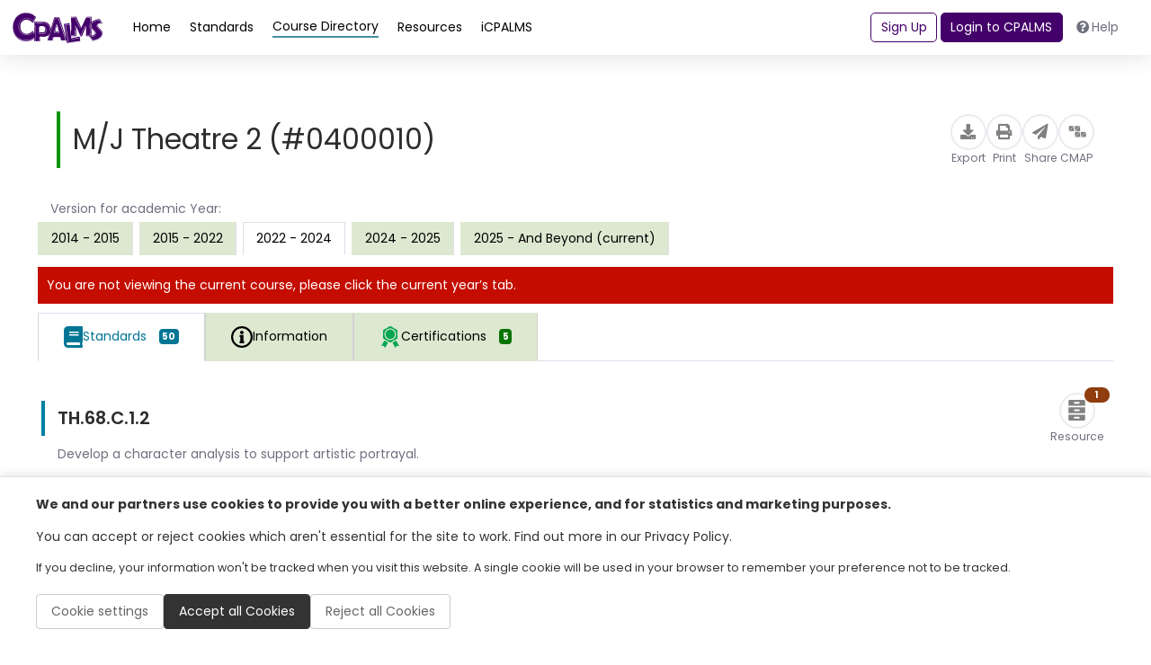

--- FILE ---
content_type: text/html; charset=utf-8
request_url: https://www.cpalms.org/PreviewCourse/LoadCoursePreviewPage?id=21285&backend=false&_=1764800928170
body_size: 33205
content:

<style>
    .pdfGeneratorLoading {
        color: green;
        font: 600;
        display: inline-block;
        border: thin solid green;
        background-color: lightgreen;
        padding: 2px;
        position: inherit;
        top: 2px;
    }

    .pdfGeneratorLoadingSlider {
        color: green;
        font: 600;
        display: inline-block;
        border: thin solid green;
        background-color: lightgreen;
        padding: 2px;
        position: inherit;
        top: 2px;
    }

    .information-detail-section a {
        word-break: break-all;
    }

    .information-detail-section li, .course-information-card li {
        list-style: initial !important;
    }

    .related-std-accesspoint li {
        list-style: none !important;
    }

    .search-card.PreviewClass ul.related-std-accesspoint li {
        list-style: none !important;
    }

    .comment.more a {
        color: var(--course) !important;
    }

    .accordion-title {
        border: none !important;
        cursor: pointer !important;
    }

    .information-detail-section p
    {
        padding-left: 1rem;
    }

    #remarks-preview a,
    #remarks-full a {
        color: var(--standard);
    }

    .GeneralNotes span {
        color: var(--course) !important;
    }

    .CourseBlockTerminated
    {
        margin-bottom: 3px;
        margin-top: 0px;
        padding: 3px;
        background: #c40d00 !important;
        color: #FFF;
        font-weight: 400;
        text-align: center;
        border-radius: 30px;
        font-size: .875rem;
        padding: .15rem .75rem;
        vertical-align: middle;
    }
</style>

<div class="ClassSeparatePreviewPage">
    <div class="resource pb-4" style="min-height: auto !important; height: auto !important;">
        <div class="p-4 gap-3 flex-md-nowrap">
            <div class="d-flex flex-column flex-lg-row justify-content-between align-items-center w-100">
                <div>
                    <h1 class="course-card-title fw-normal fw-medium" style="font-size: 2.25rem;">M/J Theatre 2 (#0400010)</h1>
                </div>
                <div class="PageTitleClass" style="display:none;">M/J Theatre 2 - 0400010 | "CPALMS.org"</div>
                <div class="action-buttons d-flex gap-4 align-items-center">
                    <button class="action-button" type="button" onclick="ExportFromPreview(21285, '/PreviewCourse/Export/','/PreviewCourse/Export/', 'Course_21285', '0', '0', '2022 - 2024');">
                        <div class="icon-circle">
                            <i class="fas fa-download"></i>
                        </div>
                        <span class="small text-gray">Export</span>
                    </button>
                    <button class="action-button" type="button" onclick="PrintCourse('21285', '0', '0', '2022 - 2024')">
                        <div class="icon-circle">
                            <i class="fas fa-print"></i>
                        </div>
                        <span class="small text-gray">Print</span>
                    </button>
                    <button class="action-button" type="button" onclick="ShareLink(21285, 'Share Course', 'https://www.cpalms.org/PreviewCourse/Preview/21285')">
                        <div class="icon-circle">
                            <i class="fas fa-paper-plane"></i>
                        </div>
                        <span class="small text-gray">Share</span>
                    </button>
                    <button class="action-button" type="button"
                            onclick="CreateCmap(0, 0, 21285, 'M/J Theatre 2', 0, 0, 'https://cmap.cpalms.org/', '2022 - 2024', '')">
                        <div class="icon-circle" style="min-width: 40px !important;">
                            <img src="/Content/themes/CPALMSNewDesign2024/img/icons/icons_block.svg" alt="cmap Icon" style="width: 25px; height: 25px; padding-top: 5px;">
                        </div>
                        <span class="small text-gray">CMAP</span>
                    </button>
                </div>
            </div>
        </div>

        <div class="resource-content h-100">
            <p class="mx-3 mt-3 mb-1 text-body">Version for academic Year:</p>
            <ul class="nav nav-tabs mb-3" role="tablist" style="border-bottom: 0 !important;">
                        <li class="nav-item mr-2 mb-2 mb-sm-0" role="presentation" onclick="SwitchCourseVersions('3879', '0')">
                            <button class="nav-link nav-link-green" id="information-tab" data-toggle="tab" data-target="#information"
                                    type="button" role="tab" aria-controls="information" aria-selected="false">
                                2014 - 2015
                            </button>
                        </li>
                        <li class="nav-item mr-2 mb-2 mb-sm-0" role="presentation" onclick="SwitchCourseVersions('13526', '0')">
                            <button class="nav-link nav-link-green" id="information-tab" data-toggle="tab" data-target="#information"
                                    type="button" role="tab" aria-controls="information" aria-selected="false">
                                2015 - 2022
                            </button>
                        </li>
                        <li class="nav-item mr-2 mb-2 mb-sm-0" role="presentation">
                            <button class="nav-link nav-link-green active" id="related-courses-tab" data-toggle="tab"
                                    data-target="#related-courses" type="button" role="tab" aria-controls="related-courses"
                                    aria-selected="false">
                                2022 - 2024
                            </button>
                        </li>
                        <li class="nav-item mr-2 mb-2 mb-sm-0" role="presentation" onclick="SwitchCourseVersions('23014', '0')">
                            <button class="nav-link nav-link-green" id="information-tab" data-toggle="tab" data-target="#information"
                                    type="button" role="tab" aria-controls="information" aria-selected="false">
                                2024 - 2025
                            </button>
                        </li>
                        <li class="nav-item mr-2 mb-2 mb-sm-0" role="presentation" onclick="SwitchCourseVersions('24624', '0')">
                            <button class="nav-link nav-link-green" id="information-tab" data-toggle="tab" data-target="#information"
                                    type="button" role="tab" aria-controls="information" aria-selected="false">
                                2025 - And Beyond (current)
                            </button>
                        </li>
            </ul>


                <div class="CourseTerminated" style="margin-bottom: 10px; background: none repeat scroll 0 0 #c40d00; color: #fff; padding: 10px 10px 10px 10px;">You are not viewing the current course, please click the current year’s tab.</div>
                        <div class="course-standards">
                <ul class="nav nav-tabs mb-3 classtablistul" role="tablist" id="second-menu">
                        <li class="nav-item" role="presentation">
                            <button class="nav-link nav-link-blue active" id="course-standards-tab_ee78db30-b069-46b7-be3d-722b26fd0123" data-toggle="tab"
                                    data-target="#course-standards_ee78db30-b069-46b7-be3d-722b26fd0123" type="button" role="tab" aria-controls="course-standards" aria-selected="true" style="font-size: 1rem !important;">
                                <img src="/images/NewDesign/course-standards.svg" alt="course" style="width: auto !important;" />
                                <img src="/images/NewDesign/course-standards.svg" alt="course" style="width: auto !important;" />
                                <p class="m-0">Standards</p>
                                <span class="badge badge-standards d-none d-sm-block p-1">50</span>
                            </button>
                        </li>
                    <li class="nav-item" role="presentation">
                        <button class="nav-link nav-link-green " id="course-information-tab_ee78db30-b069-46b7-be3d-722b26fd0123" data-toggle="tab"
                                data-target="#course-information_ee78db30-b069-46b7-be3d-722b26fd0123" type="button" role="tab" aria-controls="course-information"
                                aria-selected="false" style="font-size: 1rem !important;">
                            <img src="/Content/themes/CPALMSNewDesign2024/img/icons/icons_Information.svg" alt="course" style="width: auto !important;" />
                            <img src="/Content/themes/CPALMSNewDesign2024/img/icons/icons_Information.svg" alt="course" style="width: auto !important;" />
                            <p class="m-0">Information</p>
                        </button>
                    </li>
                        <li id="tabCertificationCourses_ee78db30-b069-46b7-be3d-722b26fd0123" class="nav-item" role="presentation" data-coursesloaded="false" onclick="LoadCertificationCourses(735, 21285, 5,'ee78db30-b069-46b7-be3d-722b26fd0123', 'tab')">
                            <button class="nav-link nav-link-green" id="educator-certifications-tab_ee78db30-b069-46b7-be3d-722b26fd0123" data-toggle="tab"
                                    data-target="#educator-certifications_ee78db30-b069-46b7-be3d-722b26fd0123" type="button" role="tab" aria-controls="educator-certifications"
                                    aria-selected="false" style="font-size: 1rem !important;">
                                <img src="/images/NewDesign/educator-certifications-hover.svg" alt="course" style="width: auto !important;" />
                                <img src="/images/NewDesign/educator-certifications-hover.svg" alt="course" style="width: auto !important;" />
                                <p class="m-0">Certifications</p>
                                <span class="badge badge-courses d-none d-sm-block p-1">5</span>
                            </button>
                        </li>
                                    </ul>
                <!-- Desktop View -->
                <div class="course-standards__desktop d-flex">
                    <div class="course-standards__container">
                        <!-- Content Area -->
                        <div class="course-standards__content">
                            <!-- Scrollable items -->
                            <div class="d-flex flex-fill w-100">
                                <div class="tab-content pb-4 w-100">

                                        <div class="tab-pane fade show active w-100 classtabcontent" id="course-standards_ee78db30-b069-46b7-be3d-722b26fd0123" role="tabpanel" aria-labelledby="course-standards-tab_ee78db30-b069-46b7-be3d-722b26fd0123">
                                            <div id="DivRelatedBenchmarksContent_ee78db30-b069-46b7-be3d-722b26fd0123">
                                                    <div class="search-card standard-card PreviewClass" onclick="PreviewSliderDetail('StandardDetail', '4375', 'false', 'standard')">
                                                        <div class="row flex-column flex-lg-row gap-3">
                                                            <div class="standard-info d-flex flex-column gap-1">
                                                                <div class="d-flex action-buttons justify-content-between gap-3">
                                                                    <div class="d-flex align-items-center">
                                                                        <div class="card-title fw-normal">
                                                                            TH.68.C.1.2
                                                                        </div>
                                                                    </div>
                                                                    <div class="d-flex gap-2 mr-2">
                                                                            <button class="action-button position-relative TagClass" type="button" onclick="event.stopPropagation();">
                                                                                <div class="icon-circle">
                                                                                    <img src="/Content/themes/CPALMSNewDesign2024/img/icons/icons_Resources.svg" style="width: auto; height: 23px;" alt="Release Icon">
                                                                                </div>
                                                                                <span class="small text-gray">Resource</span>
                                                                                <span class="position-absolute badge d-flex items-center justify-content-center rounded-pill" style="top: -6px; right: -6px; font-size: 0.7rem; background-color: var(--resource); width: 8px !important; padding: 4px 14px;">1</span>
                                                                            </button>
                                                                                                                                            </div>
                                                                </div>
                                                                <div class="card-content">
                                                                    <div class="trim-text">
                                                                        <p class="mb-2 text-gray">Develop a character analysis to support artistic portrayal.</p>
                                                                    </div>


                                                                    <div class="trim-text">
                                                                        <p>
                                                                        </p>
                                                                    </div>
                                                                    <div class="d-flex gap-2 flex-wrap">
                                                                        <!-- pills -->
                                                                            <button type="button" class="badge-blue filter-button">Subject: Theatre</button>
                                                                                                                                                    <button type="button" class="badge-blue filter-button">Grade: 68</button>
                                                                                                                                                    <button type="button" class="badge-blue filter-button">Big Idea: Critical Thinking and Reflection</button>
                                                                                                                                                                                                                            <button type="button" class="badge-blue filter-button">Date Adopted or Revised: 12/10</button>

                                                                    </div>
                                                                </div>
                                                            </div>
                                                        </div>
                                                    </div>
                                                    <div class="separator"></div>
                                                    <div class="search-card standard-card PreviewClass" onclick="PreviewSliderDetail('StandardDetail', '4376', 'false', 'standard')">
                                                        <div class="row flex-column flex-lg-row gap-3">
                                                            <div class="standard-info d-flex flex-column gap-1">
                                                                <div class="d-flex action-buttons justify-content-between gap-3">
                                                                    <div class="d-flex align-items-center">
                                                                        <div class="card-title fw-normal">
                                                                            TH.68.C.1.3
                                                                        </div>
                                                                    </div>
                                                                    <div class="d-flex gap-2 mr-2">
                                                                            <button class="action-button position-relative TagClass" type="button" onclick="event.stopPropagation();">
                                                                                <div class="icon-circle">
                                                                                    <img src="/Content/themes/CPALMSNewDesign2024/img/icons/icons_Resources.svg" style="width: auto; height: 23px;" alt="Release Icon">
                                                                                </div>
                                                                                <span class="small text-gray">Resource</span>
                                                                                <span class="position-absolute badge d-flex items-center justify-content-center rounded-pill" style="top: -6px; right: -6px; font-size: 0.7rem; background-color: var(--resource); width: 8px !important; padding: 4px 14px;">1</span>
                                                                            </button>
                                                                                                                                            </div>
                                                                </div>
                                                                <div class="card-content">
                                                                    <div class="trim-text">
                                                                        <p class="mb-2 text-gray">Determine the purpose(s), elements, meaning, and value of a theatrical work based on personal, cultural, or historical standards.</p>
                                                                    </div>


                                                                    <div class="trim-text">
                                                                        <p>
                                                                        </p>
                                                                    </div>
                                                                    <div class="d-flex gap-2 flex-wrap">
                                                                        <!-- pills -->
                                                                            <button type="button" class="badge-blue filter-button">Subject: Theatre</button>
                                                                                                                                                    <button type="button" class="badge-blue filter-button">Grade: 68</button>
                                                                                                                                                    <button type="button" class="badge-blue filter-button">Big Idea: Critical Thinking and Reflection</button>
                                                                                                                                                                                                                            <button type="button" class="badge-blue filter-button">Date Adopted or Revised: 12/10</button>

                                                                    </div>
                                                                </div>
                                                            </div>
                                                        </div>
                                                    </div>
                                                    <div class="separator"></div>
                                                    <div class="search-card standard-card PreviewClass" onclick="PreviewSliderDetail('StandardDetail', '4379', 'false', 'standard')">
                                                        <div class="row flex-column flex-lg-row gap-3">
                                                            <div class="standard-info d-flex flex-column gap-1">
                                                                <div class="d-flex action-buttons justify-content-between gap-3">
                                                                    <div class="d-flex align-items-center">
                                                                        <div class="card-title fw-normal">
                                                                            TH.68.C.1.6
                                                                        </div>
                                                                    </div>
                                                                    <div class="d-flex gap-2 mr-2">
                                                                                                                                            </div>
                                                                </div>
                                                                <div class="card-content">
                                                                    <div class="trim-text">
                                                                        <p class="mb-2 text-gray">Analyze selections from the canon of great world drama as a foundation for understanding the development of drama over time.</p>
                                                                    </div>


                                                                    <div class="trim-text">
                                                                        <p>
                                                                        </p>
                                                                    </div>
                                                                    <div class="d-flex gap-2 flex-wrap">
                                                                        <!-- pills -->
                                                                            <button type="button" class="badge-blue filter-button">Subject: Theatre</button>
                                                                                                                                                    <button type="button" class="badge-blue filter-button">Grade: 68</button>
                                                                                                                                                    <button type="button" class="badge-blue filter-button">Big Idea: Critical Thinking and Reflection</button>
                                                                                                                                                                                                                            <button type="button" class="badge-blue filter-button">Date Adopted or Revised: 12/10</button>

                                                                    </div>
                                                                </div>
                                                            </div>
                                                        </div>
                                                    </div>
                                                    <div class="separator"></div>
                                                    <div class="search-card standard-card PreviewClass" onclick="PreviewSliderDetail('StandardDetail', '4380', 'false', 'standard')">
                                                        <div class="row flex-column flex-lg-row gap-3">
                                                            <div class="standard-info d-flex flex-column gap-1">
                                                                <div class="d-flex action-buttons justify-content-between gap-3">
                                                                    <div class="d-flex align-items-center">
                                                                        <div class="card-title fw-normal">
                                                                            TH.68.C.2.1
                                                                        </div>
                                                                    </div>
                                                                    <div class="d-flex gap-2 mr-2">
                                                                            <button class="action-button position-relative TagClass" type="button" onclick="event.stopPropagation();">
                                                                                <div class="icon-circle">
                                                                                    <img src="/Content/themes/CPALMSNewDesign2024/img/icons/icons_Resources.svg" style="width: auto; height: 23px;" alt="Release Icon">
                                                                                </div>
                                                                                <span class="small text-gray">Resource</span>
                                                                                <span class="position-absolute badge d-flex items-center justify-content-center rounded-pill" style="top: -6px; right: -6px; font-size: 0.7rem; background-color: var(--resource); width: 8px !important; padding: 4px 14px;">1</span>
                                                                            </button>
                                                                                                                                            </div>
                                                                </div>
                                                                <div class="card-content">
                                                                    <div class="trim-text">
                                                                        <p class="mb-2 text-gray">Use group-generated criteria to critique others and help strengthen each others performance.</p>
                                                                    </div>


                                                                    <div class="trim-text">
                                                                        <p>
                                                                        </p>
                                                                    </div>
                                                                    <div class="d-flex gap-2 flex-wrap">
                                                                        <!-- pills -->
                                                                            <button type="button" class="badge-blue filter-button">Subject: Theatre</button>
                                                                                                                                                    <button type="button" class="badge-blue filter-button">Grade: 68</button>
                                                                                                                                                    <button type="button" class="badge-blue filter-button">Big Idea: Critical Thinking and Reflection</button>
                                                                                                                                                                                                                            <button type="button" class="badge-blue filter-button">Date Adopted or Revised: 12/10</button>

                                                                    </div>
                                                                </div>
                                                            </div>
                                                        </div>
                                                    </div>
                                                    <div class="separator"></div>
                                                    <div class="search-card standard-card PreviewClass" onclick="PreviewSliderDetail('StandardDetail', '4381', 'false', 'standard')">
                                                        <div class="row flex-column flex-lg-row gap-3">
                                                            <div class="standard-info d-flex flex-column gap-1">
                                                                <div class="d-flex action-buttons justify-content-between gap-3">
                                                                    <div class="d-flex align-items-center">
                                                                        <div class="card-title fw-normal">
                                                                            TH.68.C.2.2
                                                                        </div>
                                                                    </div>
                                                                    <div class="d-flex gap-2 mr-2">
                                                                                                                                            </div>
                                                                </div>
                                                                <div class="card-content">
                                                                    <div class="trim-text">
                                                                        <p class="mb-2 text-gray">Keep a rehearsal journal to document individual performance progress.</p>
                                                                    </div>


                                                                    <div class="trim-text">
                                                                        <p>
                                                                        </p>
                                                                    </div>
                                                                    <div class="d-flex gap-2 flex-wrap">
                                                                        <!-- pills -->
                                                                            <button type="button" class="badge-blue filter-button">Subject: Theatre</button>
                                                                                                                                                    <button type="button" class="badge-blue filter-button">Grade: 68</button>
                                                                                                                                                    <button type="button" class="badge-blue filter-button">Big Idea: Critical Thinking and Reflection</button>
                                                                                                                                                                                                                            <button type="button" class="badge-blue filter-button">Date Adopted or Revised: 12/10</button>

                                                                    </div>
                                                                </div>
                                                            </div>
                                                        </div>
                                                    </div>
                                                    <div class="separator"></div>
                                                    <div class="search-card standard-card PreviewClass" onclick="PreviewSliderDetail('StandardDetail', '4382', 'false', 'standard')">
                                                        <div class="row flex-column flex-lg-row gap-3">
                                                            <div class="standard-info d-flex flex-column gap-1">
                                                                <div class="d-flex action-buttons justify-content-between gap-3">
                                                                    <div class="d-flex align-items-center">
                                                                        <div class="card-title fw-normal">
                                                                            TH.68.C.2.3
                                                                        </div>
                                                                    </div>
                                                                    <div class="d-flex gap-2 mr-2">
                                                                            <button class="action-button position-relative TagClass" type="button" onclick="event.stopPropagation();">
                                                                                <div class="icon-circle">
                                                                                    <img src="/Content/themes/CPALMSNewDesign2024/img/icons/icons_Resources.svg" style="width: auto; height: 23px;" alt="Release Icon">
                                                                                </div>
                                                                                <span class="small text-gray">Resource</span>
                                                                                <span class="position-absolute badge d-flex items-center justify-content-center rounded-pill" style="top: -6px; right: -6px; font-size: 0.7rem; background-color: var(--resource); width: 8px !important; padding: 4px 14px;">1</span>
                                                                            </button>
                                                                                                                                            </div>
                                                                </div>
                                                                <div class="card-content">
                                                                    <div class="trim-text">
                                                                        <p class="mb-2 text-gray">Ask questions to understand a peers artistic choices for a performance or design.</p>
                                                                    </div>


                                                                    <div class="trim-text">
                                                                        <p>
                                                                        </p>
                                                                    </div>
                                                                    <div class="d-flex gap-2 flex-wrap">
                                                                        <!-- pills -->
                                                                            <button type="button" class="badge-blue filter-button">Subject: Theatre</button>
                                                                                                                                                    <button type="button" class="badge-blue filter-button">Grade: 68</button>
                                                                                                                                                    <button type="button" class="badge-blue filter-button">Big Idea: Critical Thinking and Reflection</button>
                                                                                                                                                                                                                            <button type="button" class="badge-blue filter-button">Date Adopted or Revised: 12/10</button>

                                                                    </div>
                                                                </div>
                                                            </div>
                                                        </div>
                                                    </div>
                                                    <div class="separator"></div>
                                                    <div class="search-card standard-card PreviewClass" onclick="PreviewSliderDetail('StandardDetail', '4383', 'false', 'standard')">
                                                        <div class="row flex-column flex-lg-row gap-3">
                                                            <div class="standard-info d-flex flex-column gap-1">
                                                                <div class="d-flex action-buttons justify-content-between gap-3">
                                                                    <div class="d-flex align-items-center">
                                                                        <div class="card-title fw-normal">
                                                                            TH.68.C.2.4
                                                                        </div>
                                                                    </div>
                                                                    <div class="d-flex gap-2 mr-2">
                                                                                                                                            </div>
                                                                </div>
                                                                <div class="card-content">
                                                                    <div class="trim-text">
                                                                        <p class="mb-2 text-gray">Defend personal responses to a theatre production.</p>
                                                                    </div>


                                                                    <div class="trim-text">
                                                                        <p>
                                                                        </p>
                                                                    </div>
                                                                    <div class="d-flex gap-2 flex-wrap">
                                                                        <!-- pills -->
                                                                            <button type="button" class="badge-blue filter-button">Subject: Theatre</button>
                                                                                                                                                    <button type="button" class="badge-blue filter-button">Grade: 68</button>
                                                                                                                                                    <button type="button" class="badge-blue filter-button">Big Idea: Critical Thinking and Reflection</button>
                                                                                                                                                                                                                            <button type="button" class="badge-blue filter-button">Date Adopted or Revised: 12/10</button>

                                                                    </div>
                                                                </div>
                                                            </div>
                                                        </div>
                                                    </div>
                                                    <div class="separator"></div>
                                                    <div class="search-card standard-card PreviewClass" onclick="PreviewSliderDetail('StandardDetail', '4384', 'false', 'standard')">
                                                        <div class="row flex-column flex-lg-row gap-3">
                                                            <div class="standard-info d-flex flex-column gap-1">
                                                                <div class="d-flex action-buttons justify-content-between gap-3">
                                                                    <div class="d-flex align-items-center">
                                                                        <div class="card-title fw-normal">
                                                                            TH.68.C.3.1
                                                                        </div>
                                                                    </div>
                                                                    <div class="d-flex gap-2 mr-2">
                                                                                                                                            </div>
                                                                </div>
                                                                <div class="card-content">
                                                                    <div class="trim-text">
                                                                        <p class="mb-2 text-gray">Discuss how visual and aural design elements communicate environment, mood, and theme in a theatrical presentation.</p>
                                                                    </div>


                                                                    <div class="trim-text">
                                                                        <p>
                                                                        </p>
                                                                    </div>
                                                                    <div class="d-flex gap-2 flex-wrap">
                                                                        <!-- pills -->
                                                                            <button type="button" class="badge-blue filter-button">Subject: Theatre</button>
                                                                                                                                                    <button type="button" class="badge-blue filter-button">Grade: 68</button>
                                                                                                                                                    <button type="button" class="badge-blue filter-button">Big Idea: Critical Thinking and Reflection</button>
                                                                                                                                                                                                                            <button type="button" class="badge-blue filter-button">Date Adopted or Revised: 12/10</button>

                                                                    </div>
                                                                </div>
                                                            </div>
                                                        </div>
                                                    </div>
                                                    <div class="separator"></div>
                                                    <div class="search-card standard-card PreviewClass" onclick="PreviewSliderDetail('StandardDetail', '4385', 'false', 'standard')">
                                                        <div class="row flex-column flex-lg-row gap-3">
                                                            <div class="standard-info d-flex flex-column gap-1">
                                                                <div class="d-flex action-buttons justify-content-between gap-3">
                                                                    <div class="d-flex align-items-center">
                                                                        <div class="card-title fw-normal">
                                                                            TH.68.C.3.2
                                                                        </div>
                                                                    </div>
                                                                    <div class="d-flex gap-2 mr-2">
                                                                                                                                            </div>
                                                                </div>
                                                                <div class="card-content">
                                                                    <div class="trim-text">
                                                                        <p class="mb-2 text-gray">Compare a film version of a story to its original play form.</p>
                                                                    </div>


                                                                    <div class="trim-text">
                                                                        <p>
                                                                        </p>
                                                                    </div>
                                                                    <div class="d-flex gap-2 flex-wrap">
                                                                        <!-- pills -->
                                                                            <button type="button" class="badge-blue filter-button">Subject: Theatre</button>
                                                                                                                                                    <button type="button" class="badge-blue filter-button">Grade: 68</button>
                                                                                                                                                    <button type="button" class="badge-blue filter-button">Big Idea: Critical Thinking and Reflection</button>
                                                                                                                                                                                                                            <button type="button" class="badge-blue filter-button">Date Adopted or Revised: 12/10</button>

                                                                    </div>
                                                                </div>
                                                            </div>
                                                        </div>
                                                    </div>
                                                    <div class="separator"></div>
                                                    <div class="search-card standard-card PreviewClass" onclick="PreviewSliderDetail('StandardDetail', '4432', 'false', 'standard')">
                                                        <div class="row flex-column flex-lg-row gap-3">
                                                            <div class="standard-info d-flex flex-column gap-1">
                                                                <div class="d-flex action-buttons justify-content-between gap-3">
                                                                    <div class="d-flex align-items-center">
                                                                        <div class="card-title fw-normal">
                                                                            TH.68.F.1.2
                                                                        </div>
                                                                    </div>
                                                                    <div class="d-flex gap-2 mr-2">
                                                                                                                                            </div>
                                                                </div>
                                                                <div class="card-content">
                                                                    <div class="trim-text">
                                                                        <p class="mb-2 text-gray">Use vocal, physical, and imaginative ideas, through improvisation, as a foundation to create new characters and to write dialogue.</p>
                                                                    </div>


                                                                    <div class="trim-text">
                                                                        <p>
                                                                        </p>
                                                                    </div>
                                                                    <div class="d-flex gap-2 flex-wrap">
                                                                        <!-- pills -->
                                                                            <button type="button" class="badge-blue filter-button">Subject: Theatre</button>
                                                                                                                                                    <button type="button" class="badge-blue filter-button">Grade: 68</button>
                                                                                                                                                    <button type="button" class="badge-blue filter-button">Big Idea: Innovation, Technology, and the Future</button>
                                                                                                                                                                                                                            <button type="button" class="badge-blue filter-button">Date Adopted or Revised: 12/10</button>

                                                                    </div>
                                                                </div>
                                                            </div>
                                                        </div>
                                                    </div>
                                                    <div class="separator"></div>
                                                    <div class="search-card standard-card PreviewClass" onclick="PreviewSliderDetail('StandardDetail', '4433', 'false', 'standard')">
                                                        <div class="row flex-column flex-lg-row gap-3">
                                                            <div class="standard-info d-flex flex-column gap-1">
                                                                <div class="d-flex action-buttons justify-content-between gap-3">
                                                                    <div class="d-flex align-items-center">
                                                                        <div class="card-title fw-normal">
                                                                            TH.68.F.1.3
                                                                        </div>
                                                                    </div>
                                                                    <div class="d-flex gap-2 mr-2">
                                                                                                                                            </div>
                                                                </div>
                                                                <div class="card-content">
                                                                    <div class="trim-text">
                                                                        <p class="mb-2 text-gray">Demonstrate creative risk-taking by incorporating personal experiences in an improvisation.</p>
                                                                    </div>


                                                                    <div class="trim-text">
                                                                        <p>
                                                                        </p>
                                                                    </div>
                                                                    <div class="d-flex gap-2 flex-wrap">
                                                                        <!-- pills -->
                                                                            <button type="button" class="badge-blue filter-button">Subject: Theatre</button>
                                                                                                                                                    <button type="button" class="badge-blue filter-button">Grade: 68</button>
                                                                                                                                                    <button type="button" class="badge-blue filter-button">Big Idea: Innovation, Technology, and the Future</button>
                                                                                                                                                                                                                            <button type="button" class="badge-blue filter-button">Date Adopted or Revised: 12/10</button>

                                                                    </div>
                                                                </div>
                                                            </div>
                                                        </div>
                                                    </div>
                                                    <div class="separator"></div>
                                                    <div class="search-card standard-card PreviewClass" onclick="PreviewSliderDetail('StandardDetail', '4435', 'false', 'standard')">
                                                        <div class="row flex-column flex-lg-row gap-3">
                                                            <div class="standard-info d-flex flex-column gap-1">
                                                                <div class="d-flex action-buttons justify-content-between gap-3">
                                                                    <div class="d-flex align-items-center">
                                                                        <div class="card-title fw-normal">
                                                                            TH.68.F.2.1
                                                                        </div>
                                                                    </div>
                                                                    <div class="d-flex gap-2 mr-2">
                                                                                                                                            </div>
                                                                </div>
                                                                <div class="card-content">
                                                                    <div class="trim-text">
                                                                        <p class="mb-2 text-gray">Research careers in the global economy that are not directly related to the arts, but include skills that are arts-based or derive part of their economic impact from the arts.</p>
                                                                    </div>


                                                                    <div class="trim-text">
                                                                        <p>
                                                                        </p>
                                                                    </div>
                                                                    <div class="d-flex gap-2 flex-wrap">
                                                                        <!-- pills -->
                                                                            <button type="button" class="badge-blue filter-button">Subject: Theatre</button>
                                                                                                                                                    <button type="button" class="badge-blue filter-button">Grade: 68</button>
                                                                                                                                                    <button type="button" class="badge-blue filter-button">Big Idea: Innovation, Technology, and the Future</button>
                                                                                                                                                                                                                            <button type="button" class="badge-blue filter-button">Date Adopted or Revised: 12/10</button>

                                                                    </div>
                                                                </div>
                                                            </div>
                                                        </div>
                                                    </div>
                                                    <div class="separator"></div>
                                                    <div class="search-card standard-card PreviewClass" onclick="PreviewSliderDetail('StandardDetail', '4437', 'false', 'standard')">
                                                        <div class="row flex-column flex-lg-row gap-3">
                                                            <div class="standard-info d-flex flex-column gap-1">
                                                                <div class="d-flex action-buttons justify-content-between gap-3">
                                                                    <div class="d-flex align-items-center">
                                                                        <div class="card-title fw-normal">
                                                                            TH.68.F.2.3
                                                                        </div>
                                                                    </div>
                                                                    <div class="d-flex gap-2 mr-2">
                                                                                                                                            </div>
                                                                </div>
                                                                <div class="card-content">
                                                                    <div class="trim-text">
                                                                        <p class="mb-2 text-gray">Identify businesses that are directly or indirectly associated with school and community theatre, and calculate their impact on the local and/or regional economy.</p>
                                                                    </div>


                                                                    <div class="trim-text">
                                                                        <p>
                                                                        </p>
                                                                    </div>
                                                                    <div class="d-flex gap-2 flex-wrap">
                                                                        <!-- pills -->
                                                                            <button type="button" class="badge-blue filter-button">Subject: Theatre</button>
                                                                                                                                                    <button type="button" class="badge-blue filter-button">Grade: 68</button>
                                                                                                                                                    <button type="button" class="badge-blue filter-button">Big Idea: Innovation, Technology, and the Future</button>
                                                                                                                                                                                                                            <button type="button" class="badge-blue filter-button">Date Adopted or Revised: 12/10</button>

                                                                    </div>
                                                                </div>
                                                            </div>
                                                        </div>
                                                    </div>
                                                    <div class="separator"></div>
                                                    <div class="search-card standard-card PreviewClass" onclick="PreviewSliderDetail('StandardDetail', '4438', 'false', 'standard')">
                                                        <div class="row flex-column flex-lg-row gap-3">
                                                            <div class="standard-info d-flex flex-column gap-1">
                                                                <div class="d-flex action-buttons justify-content-between gap-3">
                                                                    <div class="d-flex align-items-center">
                                                                        <div class="card-title fw-normal">
                                                                            TH.68.F.3.1
                                                                        </div>
                                                                    </div>
                                                                    <div class="d-flex gap-2 mr-2">
                                                                            <button class="action-button position-relative TagClass" type="button" onclick="event.stopPropagation();">
                                                                                <div class="icon-circle">
                                                                                    <img src="/Content/themes/CPALMSNewDesign2024/img/icons/icons_Resources.svg" style="width: auto; height: 23px;" alt="Release Icon">
                                                                                </div>
                                                                                <span class="small text-gray">Resource</span>
                                                                                <span class="position-absolute badge d-flex items-center justify-content-center rounded-pill" style="top: -6px; right: -6px; font-size: 0.7rem; background-color: var(--resource); width: 8px !important; padding: 4px 14px;">1</span>
                                                                            </button>
                                                                                                                                            </div>
                                                                </div>
                                                                <div class="card-content">
                                                                    <div class="trim-text">
                                                                        <p class="mb-2 text-gray">Practice safe, legal, and responsible use of copyrighted, published plays to show respect for intellectual property and the playwright.</p>
                                                                    </div>


                                                                    <div class="trim-text">
                                                                        <p>
                                                                        </p>
                                                                    </div>
                                                                    <div class="d-flex gap-2 flex-wrap">
                                                                        <!-- pills -->
                                                                            <button type="button" class="badge-blue filter-button">Subject: Theatre</button>
                                                                                                                                                    <button type="button" class="badge-blue filter-button">Grade: 68</button>
                                                                                                                                                    <button type="button" class="badge-blue filter-button">Big Idea: Innovation, Technology, and the Future</button>
                                                                                                                                                                                                                            <button type="button" class="badge-blue filter-button">Date Adopted or Revised: 12/10</button>

                                                                    </div>
                                                                </div>
                                                            </div>
                                                        </div>
                                                    </div>
                                                    <div class="separator"></div>
                                                    <div class="search-card standard-card PreviewClass" onclick="PreviewSliderDetail('StandardDetail', '4413', 'false', 'standard')">
                                                        <div class="row flex-column flex-lg-row gap-3">
                                                            <div class="standard-info d-flex flex-column gap-1">
                                                                <div class="d-flex action-buttons justify-content-between gap-3">
                                                                    <div class="d-flex align-items-center">
                                                                        <div class="card-title fw-normal">
                                                                            TH.68.H.1.3
                                                                        </div>
                                                                    </div>
                                                                    <div class="d-flex gap-2 mr-2">
                                                                                                                                            </div>
                                                                </div>
                                                                <div class="card-content">
                                                                    <div class="trim-text">
                                                                        <p class="mb-2 text-gray">Identify significant contributions of playwrights, actors, and designers and describe their dramatic heritage.</p>
                                                                    </div>


                                                                    <div class="trim-text">
                                                                        <p>
                                                                        </p>
                                                                    </div>
                                                                    <div class="d-flex gap-2 flex-wrap">
                                                                        <!-- pills -->
                                                                            <button type="button" class="badge-blue filter-button">Subject: Theatre</button>
                                                                                                                                                    <button type="button" class="badge-blue filter-button">Grade: 68</button>
                                                                                                                                                    <button type="button" class="badge-blue filter-button">Big Idea: Historical and Global Connections</button>
                                                                                                                                                                                                                            <button type="button" class="badge-blue filter-button">Date Adopted or Revised: 12/10</button>

                                                                    </div>
                                                                </div>
                                                            </div>
                                                        </div>
                                                    </div>
                                                    <div class="separator"></div>
                                                    <div class="search-card standard-card PreviewClass" onclick="PreviewSliderDetail('StandardDetail', '4414', 'false', 'standard')">
                                                        <div class="row flex-column flex-lg-row gap-3">
                                                            <div class="standard-info d-flex flex-column gap-1">
                                                                <div class="d-flex action-buttons justify-content-between gap-3">
                                                                    <div class="d-flex align-items-center">
                                                                        <div class="card-title fw-normal">
                                                                            TH.68.H.1.4
                                                                        </div>
                                                                    </div>
                                                                    <div class="d-flex gap-2 mr-2">
                                                                                                                                            </div>
                                                                </div>
                                                                <div class="card-content">
                                                                    <div class="trim-text">
                                                                        <p class="mb-2 text-gray">Create a monologue or story that reflects ones understanding of an event in a culture different from ones own.</p>
                                                                    </div>


                                                                    <div class="trim-text">
                                                                        <p>
                                                                        </p>
                                                                    </div>
                                                                    <div class="d-flex gap-2 flex-wrap">
                                                                        <!-- pills -->
                                                                            <button type="button" class="badge-blue filter-button">Subject: Theatre</button>
                                                                                                                                                    <button type="button" class="badge-blue filter-button">Grade: 68</button>
                                                                                                                                                    <button type="button" class="badge-blue filter-button">Big Idea: Historical and Global Connections</button>
                                                                                                                                                                                                                            <button type="button" class="badge-blue filter-button">Date Adopted or Revised: 12/10</button>

                                                                    </div>
                                                                </div>
                                                            </div>
                                                        </div>
                                                    </div>
                                                    <div class="separator"></div>
                                                    <div class="search-card standard-card PreviewClass" onclick="PreviewSliderDetail('StandardDetail', '4415', 'false', 'standard')">
                                                        <div class="row flex-column flex-lg-row gap-3">
                                                            <div class="standard-info d-flex flex-column gap-1">
                                                                <div class="d-flex action-buttons justify-content-between gap-3">
                                                                    <div class="d-flex align-items-center">
                                                                        <div class="card-title fw-normal">
                                                                            TH.68.H.1.5
                                                                        </div>
                                                                    </div>
                                                                    <div class="d-flex gap-2 mr-2">
                                                                                                                                            </div>
                                                                </div>
                                                                <div class="card-content">
                                                                    <div class="trim-text">
                                                                        <p class="mb-2 text-gray">Describe ones own personal responses to a theatrical work and show respect for the responses of others.</p>
                                                                    </div>


                                                                    <div class="trim-text">
                                                                        <p>
                                                                        </p>
                                                                    </div>
                                                                    <div class="d-flex gap-2 flex-wrap">
                                                                        <!-- pills -->
                                                                            <button type="button" class="badge-blue filter-button">Subject: Theatre</button>
                                                                                                                                                    <button type="button" class="badge-blue filter-button">Grade: 68</button>
                                                                                                                                                    <button type="button" class="badge-blue filter-button">Big Idea: Historical and Global Connections</button>
                                                                                                                                                                                                                            <button type="button" class="badge-blue filter-button">Date Adopted or Revised: 12/10</button>

                                                                    </div>
                                                                </div>
                                                            </div>
                                                        </div>
                                                    </div>
                                                    <div class="separator"></div>
                                                    <div class="search-card standard-card PreviewClass" onclick="PreviewSliderDetail('StandardDetail', '4416', 'false', 'standard')">
                                                        <div class="row flex-column flex-lg-row gap-3">
                                                            <div class="standard-info d-flex flex-column gap-1">
                                                                <div class="d-flex action-buttons justify-content-between gap-3">
                                                                    <div class="d-flex align-items-center">
                                                                        <div class="card-title fw-normal">
                                                                            TH.68.H.1.6
                                                                        </div>
                                                                    </div>
                                                                    <div class="d-flex gap-2 mr-2">
                                                                                                                                            </div>
                                                                </div>
                                                                <div class="card-content">
                                                                    <div class="trim-text">
                                                                        <p class="mb-2 text-gray">Discuss how a performer responds to different audiences.</p>
                                                                    </div>


                                                                    <div class="trim-text">
                                                                        <p>
                                                                        </p>
                                                                    </div>
                                                                    <div class="d-flex gap-2 flex-wrap">
                                                                        <!-- pills -->
                                                                            <button type="button" class="badge-blue filter-button">Subject: Theatre</button>
                                                                                                                                                    <button type="button" class="badge-blue filter-button">Grade: 68</button>
                                                                                                                                                    <button type="button" class="badge-blue filter-button">Big Idea: Historical and Global Connections</button>
                                                                                                                                                                                                                            <button type="button" class="badge-blue filter-button">Date Adopted or Revised: 12/10</button>

                                                                    </div>
                                                                </div>
                                                            </div>
                                                        </div>
                                                    </div>
                                                    <div class="separator"></div>
                                                    <div class="search-card standard-card PreviewClass" onclick="PreviewSliderDetail('StandardDetail', '4419', 'false', 'standard')">
                                                        <div class="row flex-column flex-lg-row gap-3">
                                                            <div class="standard-info d-flex flex-column gap-1">
                                                                <div class="d-flex action-buttons justify-content-between gap-3">
                                                                    <div class="d-flex align-items-center">
                                                                        <div class="card-title fw-normal">
                                                                            TH.68.H.2.3
                                                                        </div>
                                                                    </div>
                                                                    <div class="d-flex gap-2 mr-2">
                                                                                                                                            </div>
                                                                </div>
                                                                <div class="card-content">
                                                                    <div class="trim-text">
                                                                        <p class="mb-2 text-gray">Analyze theatre history and dramatic literature in the context of societal and cultural history.</p>
                                                                    </div>


                                                                    <div class="trim-text">
                                                                        <p>
                                                                        </p>
                                                                    </div>
                                                                    <div class="d-flex gap-2 flex-wrap">
                                                                        <!-- pills -->
                                                                            <button type="button" class="badge-blue filter-button">Subject: Theatre</button>
                                                                                                                                                    <button type="button" class="badge-blue filter-button">Grade: 68</button>
                                                                                                                                                    <button type="button" class="badge-blue filter-button">Big Idea: Historical and Global Connections</button>
                                                                                                                                                                                                                            <button type="button" class="badge-blue filter-button">Date Adopted or Revised: 12/10</button>

                                                                    </div>
                                                                </div>
                                                            </div>
                                                        </div>
                                                    </div>
                                                    <div class="separator"></div>
                                                    <div class="search-card standard-card PreviewClass" onclick="PreviewSliderDetail('StandardDetail', '4423', 'false', 'standard')">
                                                        <div class="row flex-column flex-lg-row gap-3">
                                                            <div class="standard-info d-flex flex-column gap-1">
                                                                <div class="d-flex action-buttons justify-content-between gap-3">
                                                                    <div class="d-flex align-items-center">
                                                                        <div class="card-title fw-normal">
                                                                            TH.68.H.2.7
                                                                        </div>
                                                                    </div>
                                                                    <div class="d-flex gap-2 mr-2">
                                                                                                                                            </div>
                                                                </div>
                                                                <div class="card-content">
                                                                    <div class="trim-text">
                                                                        <p class="mb-2 text-gray">Define theatre genres from different periods in history, giving examples of each.</p>
                                                                    </div>


                                                                    <div class="trim-text">
                                                                        <p>
                                                                        </p>
                                                                    </div>
                                                                    <div class="d-flex gap-2 flex-wrap">
                                                                        <!-- pills -->
                                                                            <button type="button" class="badge-blue filter-button">Subject: Theatre</button>
                                                                                                                                                    <button type="button" class="badge-blue filter-button">Grade: 68</button>
                                                                                                                                                    <button type="button" class="badge-blue filter-button">Big Idea: Historical and Global Connections</button>
                                                                                                                                                                                                                            <button type="button" class="badge-blue filter-button">Date Adopted or Revised: 12/10</button>

                                                                    </div>
                                                                </div>
                                                            </div>
                                                        </div>
                                                    </div>
                                                    <div class="separator"></div>
                                                    <div class="search-card standard-card PreviewClass" onclick="PreviewSliderDetail('StandardDetail', '4425', 'false', 'standard')">
                                                        <div class="row flex-column flex-lg-row gap-3">
                                                            <div class="standard-info d-flex flex-column gap-1">
                                                                <div class="d-flex action-buttons justify-content-between gap-3">
                                                                    <div class="d-flex align-items-center">
                                                                        <div class="card-title fw-normal">
                                                                            TH.68.H.3.1
                                                                        </div>
                                                                    </div>
                                                                    <div class="d-flex gap-2 mr-2">
                                                                            <button class="action-button position-relative TagClass" type="button" onclick="event.stopPropagation();">
                                                                                <div class="icon-circle">
                                                                                    <img src="/Content/themes/CPALMSNewDesign2024/img/icons/icons_Resources.svg" style="width: auto; height: 23px;" alt="Release Icon">
                                                                                </div>
                                                                                <span class="small text-gray">Resources</span>
                                                                                <span class="position-absolute badge d-flex items-center justify-content-center rounded-pill" style="top: -6px; right: -6px; font-size: 0.7rem; background-color: var(--resource); width: 8px !important; padding: 4px 14px;">2</span>
                                                                            </button>
                                                                                                                                            </div>
                                                                </div>
                                                                <div class="card-content">
                                                                    <div class="trim-text">
                                                                        <p class="mb-2 text-gray">Identify principles and techniques that are shared between the arts and other content areas.</p>
                                                                    </div>


                                                                    <div class="trim-text">
                                                                        <p>
                                                                        </p>
                                                                    </div>
                                                                    <div class="d-flex gap-2 flex-wrap">
                                                                        <!-- pills -->
                                                                            <button type="button" class="badge-blue filter-button">Subject: Theatre</button>
                                                                                                                                                    <button type="button" class="badge-blue filter-button">Grade: 68</button>
                                                                                                                                                    <button type="button" class="badge-blue filter-button">Big Idea: Historical and Global Connections</button>
                                                                                                                                                                                                                            <button type="button" class="badge-blue filter-button">Date Adopted or Revised: 12/10</button>

                                                                    </div>
                                                                </div>
                                                            </div>
                                                        </div>
                                                    </div>
                                                    <div class="separator"></div>
                                                    <div class="search-card standard-card PreviewClass" onclick="PreviewSliderDetail('StandardDetail', '4426', 'false', 'standard')">
                                                        <div class="row flex-column flex-lg-row gap-3">
                                                            <div class="standard-info d-flex flex-column gap-1">
                                                                <div class="d-flex action-buttons justify-content-between gap-3">
                                                                    <div class="d-flex align-items-center">
                                                                        <div class="card-title fw-normal">
                                                                            TH.68.H.3.2
                                                                        </div>
                                                                    </div>
                                                                    <div class="d-flex gap-2 mr-2">
                                                                                                                                            </div>
                                                                </div>
                                                                <div class="card-content">
                                                                    <div class="trim-text">
                                                                        <p class="mb-2 text-gray">Read plays from a variety of genres and styles and compare how common themes are expressed in various art forms.</p>
                                                                    </div>


                                                                    <div class="trim-text">
                                                                        <p>
                                                                        </p>
                                                                    </div>
                                                                    <div class="d-flex gap-2 flex-wrap">
                                                                        <!-- pills -->
                                                                            <button type="button" class="badge-blue filter-button">Subject: Theatre</button>
                                                                                                                                                    <button type="button" class="badge-blue filter-button">Grade: 68</button>
                                                                                                                                                    <button type="button" class="badge-blue filter-button">Big Idea: Historical and Global Connections</button>
                                                                                                                                                                                                                            <button type="button" class="badge-blue filter-button">Date Adopted or Revised: 12/10</button>

                                                                    </div>
                                                                </div>
                                                            </div>
                                                        </div>
                                                    </div>
                                                    <div class="separator"></div>
                                                    <div class="search-card standard-card PreviewClass" onclick="PreviewSliderDetail('StandardDetail', '4427', 'false', 'standard')">
                                                        <div class="row flex-column flex-lg-row gap-3">
                                                            <div class="standard-info d-flex flex-column gap-1">
                                                                <div class="d-flex action-buttons justify-content-between gap-3">
                                                                    <div class="d-flex align-items-center">
                                                                        <div class="card-title fw-normal">
                                                                            TH.68.H.3.3
                                                                        </div>
                                                                    </div>
                                                                    <div class="d-flex gap-2 mr-2">
                                                                                                                                            </div>
                                                                </div>
                                                                <div class="card-content">
                                                                    <div class="trim-text">
                                                                        <p class="mb-2 text-gray">Use brainstorming as a method to discover multiple solutions for an acting or technical challenge.</p>
                                                                    </div>


                                                                    <div class="trim-text">
                                                                        <p>
                                                                        </p>
                                                                    </div>
                                                                    <div class="d-flex gap-2 flex-wrap">
                                                                        <!-- pills -->
                                                                            <button type="button" class="badge-blue filter-button">Subject: Theatre</button>
                                                                                                                                                    <button type="button" class="badge-blue filter-button">Grade: 68</button>
                                                                                                                                                    <button type="button" class="badge-blue filter-button">Big Idea: Historical and Global Connections</button>
                                                                                                                                                                                                                            <button type="button" class="badge-blue filter-button">Date Adopted or Revised: 12/10</button>

                                                                    </div>
                                                                </div>
                                                            </div>
                                                        </div>
                                                    </div>
                                                    <div class="separator"></div>
                                                    <div class="search-card standard-card PreviewClass" onclick="PreviewSliderDetail('StandardDetail', '4399', 'false', 'standard')">
                                                        <div class="row flex-column flex-lg-row gap-3">
                                                            <div class="standard-info d-flex flex-column gap-1">
                                                                <div class="d-flex action-buttons justify-content-between gap-3">
                                                                    <div class="d-flex align-items-center">
                                                                        <div class="card-title fw-normal">
                                                                            TH.68.O.1.1
                                                                        </div>
                                                                    </div>
                                                                    <div class="d-flex gap-2 mr-2">
                                                                                                                                            </div>
                                                                </div>
                                                                <div class="card-content">
                                                                    <div class="trim-text">
                                                                        <p class="mb-2 text-gray">Compare different processes an actor uses to prepare for a performance.</p>
                                                                    </div>


                                                                    <div class="trim-text">
                                                                        <p>
                                                                        </p>
                                                                    </div>
                                                                    <div class="d-flex gap-2 flex-wrap">
                                                                        <!-- pills -->
                                                                            <button type="button" class="badge-blue filter-button">Subject: Theatre</button>
                                                                                                                                                    <button type="button" class="badge-blue filter-button">Grade: 68</button>
                                                                                                                                                    <button type="button" class="badge-blue filter-button">Big Idea: Organizational Structure</button>
                                                                                                                                                                                                                            <button type="button" class="badge-blue filter-button">Date Adopted or Revised: 12/10</button>

                                                                    </div>
                                                                </div>
                                                            </div>
                                                        </div>
                                                    </div>
                                                    <div class="separator"></div>
                                                    <div class="search-card standard-card PreviewClass" onclick="PreviewSliderDetail('StandardDetail', '4401', 'false', 'standard')">
                                                        <div class="row flex-column flex-lg-row gap-3">
                                                            <div class="standard-info d-flex flex-column gap-1">
                                                                <div class="d-flex action-buttons justify-content-between gap-3">
                                                                    <div class="d-flex align-items-center">
                                                                        <div class="card-title fw-normal">
                                                                            TH.68.O.1.3
                                                                        </div>
                                                                    </div>
                                                                    <div class="d-flex gap-2 mr-2">
                                                                                                                                            </div>
                                                                </div>
                                                                <div class="card-content">
                                                                    <div class="trim-text">
                                                                        <p class="mb-2 text-gray">Explain the impact of choices made by directors, designers, and actors on audience understanding.</p>
                                                                    </div>


                                                                    <div class="trim-text">
                                                                        <p>
                                                                        </p>
                                                                    </div>
                                                                    <div class="d-flex gap-2 flex-wrap">
                                                                        <!-- pills -->
                                                                            <button type="button" class="badge-blue filter-button">Subject: Theatre</button>
                                                                                                                                                    <button type="button" class="badge-blue filter-button">Grade: 68</button>
                                                                                                                                                    <button type="button" class="badge-blue filter-button">Big Idea: Organizational Structure</button>
                                                                                                                                                                                                                            <button type="button" class="badge-blue filter-button">Date Adopted or Revised: 12/10</button>

                                                                    </div>
                                                                </div>
                                                            </div>
                                                        </div>
                                                    </div>
                                                    <div class="separator"></div>
                                                    <div class="search-card standard-card PreviewClass" onclick="PreviewSliderDetail('StandardDetail', '4403', 'false', 'standard')">
                                                        <div class="row flex-column flex-lg-row gap-3">
                                                            <div class="standard-info d-flex flex-column gap-1">
                                                                <div class="d-flex action-buttons justify-content-between gap-3">
                                                                    <div class="d-flex align-items-center">
                                                                        <div class="card-title fw-normal">
                                                                            TH.68.O.2.1
                                                                        </div>
                                                                    </div>
                                                                    <div class="d-flex gap-2 mr-2">
                                                                                                                                            </div>
                                                                </div>
                                                                <div class="card-content">
                                                                    <div class="trim-text">
                                                                        <p class="mb-2 text-gray">Diagram the major parts of a play and their relationships to each other.</p>
                                                                    </div>


                                                                    <div class="trim-text">
                                                                        <p>
                                                                        </p>
                                                                    </div>
                                                                    <div class="d-flex gap-2 flex-wrap">
                                                                        <!-- pills -->
                                                                            <button type="button" class="badge-blue filter-button">Subject: Theatre</button>
                                                                                                                                                    <button type="button" class="badge-blue filter-button">Grade: 68</button>
                                                                                                                                                    <button type="button" class="badge-blue filter-button">Big Idea: Organizational Structure</button>
                                                                                                                                                                                                                            <button type="button" class="badge-blue filter-button">Date Adopted or Revised: 12/10</button>

                                                                    </div>
                                                                </div>
                                                            </div>
                                                        </div>
                                                    </div>
                                                    <div class="separator"></div>
                                                    <div class="search-card standard-card PreviewClass" onclick="PreviewSliderDetail('StandardDetail', '4404', 'false', 'standard')">
                                                        <div class="row flex-column flex-lg-row gap-3">
                                                            <div class="standard-info d-flex flex-column gap-1">
                                                                <div class="d-flex action-buttons justify-content-between gap-3">
                                                                    <div class="d-flex align-items-center">
                                                                        <div class="card-title fw-normal">
                                                                            TH.68.O.2.2
                                                                        </div>
                                                                    </div>
                                                                    <div class="d-flex gap-2 mr-2">
                                                                                                                                            </div>
                                                                </div>
                                                                <div class="card-content">
                                                                    <div class="trim-text">
                                                                        <p class="mb-2 text-gray">Explain how a performance would change if depicted in a different location, time, or culture.</p>
                                                                    </div>


                                                                    <div class="trim-text">
                                                                        <p>
                                                                        </p>
                                                                    </div>
                                                                    <div class="d-flex gap-2 flex-wrap">
                                                                        <!-- pills -->
                                                                            <button type="button" class="badge-blue filter-button">Subject: Theatre</button>
                                                                                                                                                    <button type="button" class="badge-blue filter-button">Grade: 68</button>
                                                                                                                                                    <button type="button" class="badge-blue filter-button">Big Idea: Organizational Structure</button>
                                                                                                                                                                                                                            <button type="button" class="badge-blue filter-button">Date Adopted or Revised: 12/10</button>

                                                                    </div>
                                                                </div>
                                                            </div>
                                                        </div>
                                                    </div>
                                                    <div class="separator"></div>
                                                    <div class="search-card standard-card PreviewClass" onclick="PreviewSliderDetail('StandardDetail', '4405', 'false', 'standard')">
                                                        <div class="row flex-column flex-lg-row gap-3">
                                                            <div class="standard-info d-flex flex-column gap-1">
                                                                <div class="d-flex action-buttons justify-content-between gap-3">
                                                                    <div class="d-flex align-items-center">
                                                                        <div class="card-title fw-normal">
                                                                            TH.68.O.2.3
                                                                        </div>
                                                                    </div>
                                                                    <div class="d-flex gap-2 mr-2">
                                                                                                                                            </div>
                                                                </div>
                                                                <div class="card-content">
                                                                    <div class="trim-text">
                                                                        <p class="mb-2 text-gray">Write alternate endings for a specified play.</p>
                                                                    </div>


                                                                    <div class="trim-text">
                                                                        <p>
                                                                        </p>
                                                                    </div>
                                                                    <div class="d-flex gap-2 flex-wrap">
                                                                        <!-- pills -->
                                                                            <button type="button" class="badge-blue filter-button">Subject: Theatre</button>
                                                                                                                                                    <button type="button" class="badge-blue filter-button">Grade: 68</button>
                                                                                                                                                    <button type="button" class="badge-blue filter-button">Big Idea: Organizational Structure</button>
                                                                                                                                                                                                                            <button type="button" class="badge-blue filter-button">Date Adopted or Revised: 12/10</button>

                                                                    </div>
                                                                </div>
                                                            </div>
                                                        </div>
                                                    </div>
                                                    <div class="separator"></div>
                                                    <div class="search-card standard-card PreviewClass" onclick="PreviewSliderDetail('StandardDetail', '4409', 'false', 'standard')">
                                                        <div class="row flex-column flex-lg-row gap-3">
                                                            <div class="standard-info d-flex flex-column gap-1">
                                                                <div class="d-flex action-buttons justify-content-between gap-3">
                                                                    <div class="d-flex align-items-center">
                                                                        <div class="card-title fw-normal">
                                                                            TH.68.O.3.2
                                                                        </div>
                                                                    </div>
                                                                    <div class="d-flex gap-2 mr-2">
                                                                                                                                            </div>
                                                                </div>
                                                                <div class="card-content">
                                                                    <div class="trim-text">
                                                                        <p class="mb-2 text-gray">Explore how theatre and theatrical works have influenced various cultures.</p>
                                                                    </div>


                                                                    <div class="trim-text">
                                                                        <p>
                                                                        </p>
                                                                    </div>
                                                                    <div class="d-flex gap-2 flex-wrap">
                                                                        <!-- pills -->
                                                                            <button type="button" class="badge-blue filter-button">Subject: Theatre</button>
                                                                                                                                                    <button type="button" class="badge-blue filter-button">Grade: 68</button>
                                                                                                                                                    <button type="button" class="badge-blue filter-button">Big Idea: Organizational Structure</button>
                                                                                                                                                                                                                            <button type="button" class="badge-blue filter-button">Date Adopted or Revised: 12/10</button>

                                                                    </div>
                                                                </div>
                                                            </div>
                                                        </div>
                                                    </div>
                                                    <div class="separator"></div>
                                                    <div class="search-card standard-card PreviewClass" onclick="PreviewSliderDetail('StandardDetail', '4410', 'false', 'standard')">
                                                        <div class="row flex-column flex-lg-row gap-3">
                                                            <div class="standard-info d-flex flex-column gap-1">
                                                                <div class="d-flex action-buttons justify-content-between gap-3">
                                                                    <div class="d-flex align-items-center">
                                                                        <div class="card-title fw-normal">
                                                                            TH.68.O.3.3
                                                                        </div>
                                                                    </div>
                                                                    <div class="d-flex gap-2 mr-2">
                                                                                                                                            </div>
                                                                </div>
                                                                <div class="card-content">
                                                                    <div class="trim-text">
                                                                        <p class="mb-2 text-gray">Discuss the collaborative nature of theatre and work together to create a scene or play, respecting group members ideas and differences.</p>
                                                                    </div>


                                                                    <div class="trim-text">
                                                                        <p>
                                                                        </p>
                                                                    </div>
                                                                    <div class="d-flex gap-2 flex-wrap">
                                                                        <!-- pills -->
                                                                            <button type="button" class="badge-blue filter-button">Subject: Theatre</button>
                                                                                                                                                    <button type="button" class="badge-blue filter-button">Grade: 68</button>
                                                                                                                                                    <button type="button" class="badge-blue filter-button">Big Idea: Organizational Structure</button>
                                                                                                                                                                                                                            <button type="button" class="badge-blue filter-button">Date Adopted or Revised: 12/10</button>

                                                                    </div>
                                                                </div>
                                                            </div>
                                                        </div>
                                                    </div>
                                                    <div class="separator"></div>
                                                    <div class="search-card standard-card PreviewClass" onclick="PreviewSliderDetail('StandardDetail', '4388', 'false', 'standard')">
                                                        <div class="row flex-column flex-lg-row gap-3">
                                                            <div class="standard-info d-flex flex-column gap-1">
                                                                <div class="d-flex action-buttons justify-content-between gap-3">
                                                                    <div class="d-flex align-items-center">
                                                                        <div class="card-title fw-normal">
                                                                            TH.68.S.1.2
                                                                        </div>
                                                                    </div>
                                                                    <div class="d-flex gap-2 mr-2">
                                                                                                                                            </div>
                                                                </div>
                                                                <div class="card-content">
                                                                    <div class="trim-text">
                                                                        <p class="mb-2 text-gray">Invent a character with distinct behavior(s) based on observations of people in the real world and interact with others in a cast as the invented characters.</p>
                                                                    </div>


                                                                    <div class="trim-text">
                                                                        <p>
                                                                        </p>
                                                                    </div>
                                                                    <div class="d-flex gap-2 flex-wrap">
                                                                        <!-- pills -->
                                                                            <button type="button" class="badge-blue filter-button">Subject: Theatre</button>
                                                                                                                                                    <button type="button" class="badge-blue filter-button">Grade: 68</button>
                                                                                                                                                    <button type="button" class="badge-blue filter-button">Big Idea: Skills, Techniques, and Processes</button>
                                                                                                                                                                                                                            <button type="button" class="badge-blue filter-button">Date Adopted or Revised: 12/10</button>

                                                                    </div>
                                                                </div>
                                                            </div>
                                                        </div>
                                                    </div>
                                                    <div class="separator"></div>
                                                    <div class="search-card standard-card PreviewClass" onclick="PreviewSliderDetail('StandardDetail', '4390', 'false', 'standard')">
                                                        <div class="row flex-column flex-lg-row gap-3">
                                                            <div class="standard-info d-flex flex-column gap-1">
                                                                <div class="d-flex action-buttons justify-content-between gap-3">
                                                                    <div class="d-flex align-items-center">
                                                                        <div class="card-title fw-normal">
                                                                            TH.68.S.1.4
                                                                        </div>
                                                                    </div>
                                                                    <div class="d-flex gap-2 mr-2">
                                                                                                                                            </div>
                                                                </div>
                                                                <div class="card-content">
                                                                    <div class="trim-text">
                                                                        <p class="mb-2 text-gray">Discuss the ways in which theatre experiences involve empathy and aesthetic distance.</p>
                                                                    </div>


                                                                    <div class="trim-text">
                                                                        <p>
                                                                        </p>
                                                                    </div>
                                                                    <div class="d-flex gap-2 flex-wrap">
                                                                        <!-- pills -->
                                                                            <button type="button" class="badge-blue filter-button">Subject: Theatre</button>
                                                                                                                                                    <button type="button" class="badge-blue filter-button">Grade: 68</button>
                                                                                                                                                    <button type="button" class="badge-blue filter-button">Big Idea: Skills, Techniques, and Processes</button>
                                                                                                                                                                                                                            <button type="button" class="badge-blue filter-button">Date Adopted or Revised: 12/10</button>

                                                                    </div>
                                                                </div>
                                                            </div>
                                                        </div>
                                                    </div>
                                                    <div class="separator"></div>
                                                    <div class="search-card standard-card PreviewClass" onclick="PreviewSliderDetail('StandardDetail', '4391', 'false', 'standard')">
                                                        <div class="row flex-column flex-lg-row gap-3">
                                                            <div class="standard-info d-flex flex-column gap-1">
                                                                <div class="d-flex action-buttons justify-content-between gap-3">
                                                                    <div class="d-flex align-items-center">
                                                                        <div class="card-title fw-normal">
                                                                            TH.68.S.2.1
                                                                        </div>
                                                                    </div>
                                                                    <div class="d-flex gap-2 mr-2">
                                                                                                                                            </div>
                                                                </div>
                                                                <div class="card-content">
                                                                    <div class="trim-text">
                                                                        <p class="mb-2 text-gray">Discuss the value of collaboration in theatre and work together to create a theatrical production.</p>
                                                                    </div>


                                                                    <div class="trim-text">
                                                                        <p>
                                                                        </p>
                                                                    </div>
                                                                    <div class="d-flex gap-2 flex-wrap">
                                                                        <!-- pills -->
                                                                            <button type="button" class="badge-blue filter-button">Subject: Theatre</button>
                                                                                                                                                    <button type="button" class="badge-blue filter-button">Grade: 68</button>
                                                                                                                                                    <button type="button" class="badge-blue filter-button">Big Idea: Skills, Techniques, and Processes</button>
                                                                                                                                                                                                                            <button type="button" class="badge-blue filter-button">Date Adopted or Revised: 12/10</button>

                                                                    </div>
                                                                </div>
                                                            </div>
                                                        </div>
                                                    </div>
                                                    <div class="separator"></div>
                                                    <div class="search-card standard-card PreviewClass" onclick="PreviewSliderDetail('StandardDetail', '4393', 'false', 'standard')">
                                                        <div class="row flex-column flex-lg-row gap-3">
                                                            <div class="standard-info d-flex flex-column gap-1">
                                                                <div class="d-flex action-buttons justify-content-between gap-3">
                                                                    <div class="d-flex align-items-center">
                                                                        <div class="card-title fw-normal">
                                                                            TH.68.S.2.3
                                                                        </div>
                                                                    </div>
                                                                    <div class="d-flex gap-2 mr-2">
                                                                                                                                            </div>
                                                                </div>
                                                                <div class="card-content">
                                                                    <div class="trim-text">
                                                                        <p class="mb-2 text-gray">Analyze the relationships of plot, conflict, and theme in a play and transfer the knowledge to a play that contrasts in style, genre, and/or mood.</p>
                                                                    </div>


                                                                    <div class="trim-text">
                                                                        <p>
                                                                        </p>
                                                                    </div>
                                                                    <div class="d-flex gap-2 flex-wrap">
                                                                        <!-- pills -->
                                                                            <button type="button" class="badge-blue filter-button">Subject: Theatre</button>
                                                                                                                                                    <button type="button" class="badge-blue filter-button">Grade: 68</button>
                                                                                                                                                    <button type="button" class="badge-blue filter-button">Big Idea: Skills, Techniques, and Processes</button>
                                                                                                                                                                                                                            <button type="button" class="badge-blue filter-button">Date Adopted or Revised: 12/10</button>

                                                                    </div>
                                                                </div>
                                                            </div>
                                                        </div>
                                                    </div>
                                                    <div class="separator"></div>
                                                    <div class="search-card standard-card PreviewClass" onclick="PreviewSliderDetail('StandardDetail', '4394', 'false', 'standard')">
                                                        <div class="row flex-column flex-lg-row gap-3">
                                                            <div class="standard-info d-flex flex-column gap-1">
                                                                <div class="d-flex action-buttons justify-content-between gap-3">
                                                                    <div class="d-flex align-items-center">
                                                                        <div class="card-title fw-normal">
                                                                            TH.68.S.2.4
                                                                        </div>
                                                                    </div>
                                                                    <div class="d-flex gap-2 mr-2">
                                                                                                                                            </div>
                                                                </div>
                                                                <div class="card-content">
                                                                    <div class="trim-text">
                                                                        <p class="mb-2 text-gray">Memorize and present a characters lines from a monologue or scene.</p>
                                                                    </div>


                                                                    <div class="trim-text">
                                                                        <p>
                                                                        </p>
                                                                    </div>
                                                                    <div class="d-flex gap-2 flex-wrap">
                                                                        <!-- pills -->
                                                                            <button type="button" class="badge-blue filter-button">Subject: Theatre</button>
                                                                                                                                                    <button type="button" class="badge-blue filter-button">Grade: 68</button>
                                                                                                                                                    <button type="button" class="badge-blue filter-button">Big Idea: Skills, Techniques, and Processes</button>
                                                                                                                                                                                                                            <button type="button" class="badge-blue filter-button">Date Adopted or Revised: 12/10</button>

                                                                    </div>
                                                                </div>
                                                            </div>
                                                        </div>
                                                    </div>
                                                    <div class="separator"></div>
                                                    <div class="search-card standard-card PreviewClass" onclick="PreviewSliderDetail('StandardDetail', '4395', 'false', 'standard')">
                                                        <div class="row flex-column flex-lg-row gap-3">
                                                            <div class="standard-info d-flex flex-column gap-1">
                                                                <div class="d-flex action-buttons justify-content-between gap-3">
                                                                    <div class="d-flex align-items-center">
                                                                        <div class="card-title fw-normal">
                                                                            TH.68.S.3.1
                                                                        </div>
                                                                    </div>
                                                                    <div class="d-flex gap-2 mr-2">
                                                                            <button class="action-button position-relative TagClass" type="button" onclick="event.stopPropagation();">
                                                                                <div class="icon-circle">
                                                                                    <img src="/Content/themes/CPALMSNewDesign2024/img/icons/icons_Resources.svg" style="width: auto; height: 23px;" alt="Release Icon">
                                                                                </div>
                                                                                <span class="small text-gray">Resource</span>
                                                                                <span class="position-absolute badge d-flex items-center justify-content-center rounded-pill" style="top: -6px; right: -6px; font-size: 0.7rem; background-color: var(--resource); width: 8px !important; padding: 4px 14px;">1</span>
                                                                            </button>
                                                                                                                                            </div>
                                                                </div>
                                                                <div class="card-content">
                                                                    <div class="trim-text">
                                                                        <p class="mb-2 text-gray">Develop characterizations, using basic acting skills, appropriate for selected dramatizations.</p>
                                                                    </div>


                                                                    <div class="trim-text">
                                                                        <p>
                                                                        </p>
                                                                    </div>
                                                                    <div class="d-flex gap-2 flex-wrap">
                                                                        <!-- pills -->
                                                                            <button type="button" class="badge-blue filter-button">Subject: Theatre</button>
                                                                                                                                                    <button type="button" class="badge-blue filter-button">Grade: 68</button>
                                                                                                                                                    <button type="button" class="badge-blue filter-button">Big Idea: Skills, Techniques, and Processes</button>
                                                                                                                                                                                                                            <button type="button" class="badge-blue filter-button">Date Adopted or Revised: 12/10</button>

                                                                    </div>
                                                                </div>
                                                            </div>
                                                        </div>
                                                    </div>
                                                    <div class="separator"></div>
                                                    <div class="search-card standard-card PreviewClass" onclick="PreviewSliderDetail('StandardDetail', '15875', 'false', 'standard')">
                                                        <div class="row flex-column flex-lg-row gap-3">
                                                            <div class="standard-info d-flex flex-column gap-1">
                                                                <div class="d-flex action-buttons justify-content-between gap-3">
                                                                    <div class="d-flex align-items-center">
                                                                        <div class="card-title fw-normal">
                                                                            MA.K12.MTR.1.1
                                                                        </div>
                                                                    </div>
                                                                    <div class="d-flex gap-2 mr-2">
                                                                            <button class="action-button position-relative TagClass" type="button" onclick="event.stopPropagation();">
                                                                                <div class="icon-circle">
                                                                                    <img src="/Content/themes/CPALMSNewDesign2024/img/icons/icons_Resources.svg" style="width: auto; height: 23px;" alt="Release Icon">
                                                                                </div>
                                                                                <span class="small text-gray">Resources</span>
                                                                                <span class="position-absolute badge d-flex items-center justify-content-center rounded-pill" style="top: -6px; right: -6px; font-size: 0.7rem; background-color: var(--resource); width: 8px !important; padding: 4px 14px;">2</span>
                                                                            </button>
                                                                                                                                            </div>
                                                                </div>
                                                                <div class="card-content">
                                                                    <div class="trim-text">
                                                                        <p class="mb-2 text-gray">Actively participate in effortful learning both individually and collectively.Mathematicians who participate in effortful learning both individually and with others: Analyze the problem in a way that makes sense given the task.Ask questions that will help with solving the task.Build perseverance by modifying methods as needed while solving a challenging task.Stay engaged and maintain a positive mindset when working to solve tasks.Help and support each other when attempting a new method or approach. </p>
                                                                    </div>


                                                                        <strong style="color: #6e707e">Clarifications:</strong>
                                                                        <div>
                                                                            <span id="remarks-preview">
                                                                                <span class="mb-2 text-gray">Teachers who encourage students to participate actively in effortful learning both individually and with others:
Cultivate a community of growth mindset learners.&amp;nbsp;
Foster perseverance in students by choosing tasks that are challenging.&amp;nbsp;Develop students&amp;rsquo; ability to analyze and</span>
                                                                                    <a href="javascript:void(0);" onclick="toggleRemarks(this, true); event.stopPropagation();" class="text-blue-500 underline" style="color: var(--standard) !important;"> ...more</a>
                                                                            </span>
                                                                            <span id="remarks-full" style="display:none;">
                                                                                <span class="mb-2 text-gray">Teachers who encourage students to participate actively in effortful learning both individually and with others:
<br /><ul><li>Cultivate a community of growth mindset learners.&nbsp;
</li><li>Foster perseverance in students by choosing tasks that are challenging.&nbsp;</li><li>Develop students&rsquo; ability to analyze and problem solve.&nbsp;</li><li>Recognize students&rsquo; effort when solving challenging problems.
</li></ul></span>
                                                                                <a href="javascript:void(0);" onclick="toggleRemarks(this, false); event.stopPropagation();" class="text-blue-500 underline" style="color: var(--standard) !important;"> less</a>
                                                                            </span>
                                                                        </div>
                                                                        <script>
                                                                            function toggleRemarks(link, showFull) {
                                                                                var preview = link.parentNode.parentNode.querySelector("#remarks-preview");
                                                                                var full = link.parentNode.parentNode.querySelector("#remarks-full");

                                                                                if (showFull) {
                                                                                    preview.style.display = "none";
                                                                                    full.style.display = "inline";
                                                                                } else {
                                                                                    preview.style.display = "inline";
                                                                                    full.style.display = "none";
                                                                                }
                                                                            }
                                                                        </script>
                                                                    <div class="trim-text">
                                                                        <p>
                                                                        </p>
                                                                    </div>
                                                                    <div class="d-flex gap-2 flex-wrap">
                                                                        <!-- pills -->
                                                                            <button type="button" class="badge-blue filter-button">Subject: Mathematics (B.E.S.T.)</button>
                                                                                                                                                    <button type="button" class="badge-blue filter-button">Grade: K12</button>
                                                                                                                                                    <button type="button" class="badge-blue filter-button">Strand: Mathematical Thinking and Reasoning</button>
                                                                                                                                                                                                                            <button type="button" class="badge-blue filter-button">Date Adopted or Revised: 08/20</button>

                                                                    </div>
                                                                </div>
                                                            </div>
                                                        </div>
                                                    </div>
                                                    <div class="separator"></div>
                                                    <div class="search-card standard-card PreviewClass" onclick="PreviewSliderDetail('StandardDetail', '15876', 'false', 'standard')">
                                                        <div class="row flex-column flex-lg-row gap-3">
                                                            <div class="standard-info d-flex flex-column gap-1">
                                                                <div class="d-flex action-buttons justify-content-between gap-3">
                                                                    <div class="d-flex align-items-center">
                                                                        <div class="card-title fw-normal">
                                                                            MA.K12.MTR.2.1
                                                                        </div>
                                                                    </div>
                                                                    <div class="d-flex gap-2 mr-2">
                                                                            <button class="action-button position-relative TagClass" type="button" onclick="event.stopPropagation();">
                                                                                <div class="icon-circle">
                                                                                    <img src="/Content/themes/CPALMSNewDesign2024/img/icons/icons_Resources.svg" style="width: auto; height: 23px;" alt="Release Icon">
                                                                                </div>
                                                                                <span class="small text-gray">Resources</span>
                                                                                <span class="position-absolute badge d-flex items-center justify-content-center rounded-pill" style="top: -6px; right: -6px; font-size: 0.7rem; background-color: var(--resource); width: 8px !important; padding: 4px 14px;">4</span>
                                                                            </button>
                                                                                                                                            </div>
                                                                </div>
                                                                <div class="card-content">
                                                                    <div class="trim-text">
                                                                        <p class="mb-2 text-gray">Demonstrate understanding by representing problems in multiple ways.Mathematicians who demonstrate understanding by representing problems in multiple ways: Build understanding through modeling and using manipulatives.Represent solutions to problems in multiple ways using objects, drawings, tables, graphs and equations.Progress from modeling problems with objects and drawings to using algorithms and equations.Express connections between concepts and representations.Choose a representation based on the given context or purpose.</p>
                                                                    </div>


                                                                        <strong style="color: #6e707e">Clarifications:</strong>
                                                                        <div>
                                                                            <span id="remarks-preview">
                                                                                <span class="mb-2 text-gray">Teachers who encourage students to demonstrate understanding by representing problems in multiple ways:&amp;nbsp;Help students make connections between concepts and representations.Provide opportunities for students to use manipulatives when investigating concepts.Guide students from concrete to</span>
                                                                                    <a href="javascript:void(0);" onclick="toggleRemarks(this, true); event.stopPropagation();" class="text-blue-500 underline" style="color: var(--standard) !important;"> ...more</a>
                                                                            </span>
                                                                            <span id="remarks-full" style="display:none;">
                                                                                <span class="mb-2 text-gray">Teachers who encourage students to demonstrate understanding by representing problems in multiple ways:&nbsp;<ul><li>Help students make connections between concepts and representations.</li><li>Provide opportunities for students to use manipulatives when investigating concepts.</li><li>Guide students from concrete to pictorial to abstract representations as understanding progresses.</li><li>Show students that various representations can have different purposes and can be useful in different situations.&nbsp;</li></ul></span>
                                                                                <a href="javascript:void(0);" onclick="toggleRemarks(this, false); event.stopPropagation();" class="text-blue-500 underline" style="color: var(--standard) !important;"> less</a>
                                                                            </span>
                                                                        </div>
                                                                        <script>
                                                                            function toggleRemarks(link, showFull) {
                                                                                var preview = link.parentNode.parentNode.querySelector("#remarks-preview");
                                                                                var full = link.parentNode.parentNode.querySelector("#remarks-full");

                                                                                if (showFull) {
                                                                                    preview.style.display = "none";
                                                                                    full.style.display = "inline";
                                                                                } else {
                                                                                    preview.style.display = "inline";
                                                                                    full.style.display = "none";
                                                                                }
                                                                            }
                                                                        </script>
                                                                    <div class="trim-text">
                                                                        <p>
                                                                        </p>
                                                                    </div>
                                                                    <div class="d-flex gap-2 flex-wrap">
                                                                        <!-- pills -->
                                                                            <button type="button" class="badge-blue filter-button">Subject: Mathematics (B.E.S.T.)</button>
                                                                                                                                                    <button type="button" class="badge-blue filter-button">Grade: K12</button>
                                                                                                                                                    <button type="button" class="badge-blue filter-button">Strand: Mathematical Thinking and Reasoning</button>
                                                                                                                                                                                                                            <button type="button" class="badge-blue filter-button">Date Adopted or Revised: 08/20</button>

                                                                    </div>
                                                                </div>
                                                            </div>
                                                        </div>
                                                    </div>
                                                    <div class="separator"></div>
                                                    <div class="search-card standard-card PreviewClass" onclick="PreviewSliderDetail('StandardDetail', '15877', 'false', 'standard')">
                                                        <div class="row flex-column flex-lg-row gap-3">
                                                            <div class="standard-info d-flex flex-column gap-1">
                                                                <div class="d-flex action-buttons justify-content-between gap-3">
                                                                    <div class="d-flex align-items-center">
                                                                        <div class="card-title fw-normal">
                                                                            MA.K12.MTR.3.1
                                                                        </div>
                                                                    </div>
                                                                    <div class="d-flex gap-2 mr-2">
                                                                            <button class="action-button position-relative TagClass" type="button" onclick="event.stopPropagation();">
                                                                                <div class="icon-circle">
                                                                                    <img src="/Content/themes/CPALMSNewDesign2024/img/icons/icons_Resources.svg" style="width: auto; height: 23px;" alt="Release Icon">
                                                                                </div>
                                                                                <span class="small text-gray">Resources</span>
                                                                                <span class="position-absolute badge d-flex items-center justify-content-center rounded-pill" style="top: -6px; right: -6px; font-size: 0.7rem; background-color: var(--resource); width: 8px !important; padding: 4px 14px;">7</span>
                                                                            </button>
                                                                                                                                            </div>
                                                                </div>
                                                                <div class="card-content">
                                                                    <div class="trim-text">
                                                                        <p class="mb-2 text-gray">Complete tasks with mathematical fluency.Mathematicians who complete tasks with mathematical fluency:Select efficient and appropriate methods for solving problems within the given context.Maintain flexibility and accuracy while performing procedures and mental calculations.Complete tasks accurately and with confidence.Adapt procedures to apply them to a new context.Use feedback to improve efficiency when performing calculations.</p>
                                                                    </div>


                                                                        <strong style="color: #6e707e">Clarifications:</strong>
                                                                        <div>
                                                                            <span id="remarks-preview">
                                                                                <span class="mb-2 text-gray">Teachers who encourage students to complete tasks with mathematical fluency:Provide students with the flexibility to solve problems by selecting a procedure that allows them to solve efficiently and accurately.Offer multiple opportunities for students to practice efficient and generalizable</span>
                                                                                    <a href="javascript:void(0);" onclick="toggleRemarks(this, true); event.stopPropagation();" class="text-blue-500 underline" style="color: var(--standard) !important;"> ...more</a>
                                                                            </span>
                                                                            <span id="remarks-full" style="display:none;">
                                                                                <span class="mb-2 text-gray">Teachers who encourage students to complete tasks with mathematical fluency:<ul><li>Provide students with the flexibility to solve problems by selecting a procedure that allows them to solve efficiently and accurately.</li><li>Offer multiple opportunities for students to practice efficient and generalizable methods.</li><li>Provide opportunities for students to reflect on the method they used and determine if a more efficient method could have been used.&nbsp;</li></ul></span>
                                                                                <a href="javascript:void(0);" onclick="toggleRemarks(this, false); event.stopPropagation();" class="text-blue-500 underline" style="color: var(--standard) !important;"> less</a>
                                                                            </span>
                                                                        </div>
                                                                        <script>
                                                                            function toggleRemarks(link, showFull) {
                                                                                var preview = link.parentNode.parentNode.querySelector("#remarks-preview");
                                                                                var full = link.parentNode.parentNode.querySelector("#remarks-full");

                                                                                if (showFull) {
                                                                                    preview.style.display = "none";
                                                                                    full.style.display = "inline";
                                                                                } else {
                                                                                    preview.style.display = "inline";
                                                                                    full.style.display = "none";
                                                                                }
                                                                            }
                                                                        </script>
                                                                    <div class="trim-text">
                                                                        <p>
                                                                        </p>
                                                                    </div>
                                                                    <div class="d-flex gap-2 flex-wrap">
                                                                        <!-- pills -->
                                                                            <button type="button" class="badge-blue filter-button">Subject: Mathematics (B.E.S.T.)</button>
                                                                                                                                                    <button type="button" class="badge-blue filter-button">Grade: K12</button>
                                                                                                                                                    <button type="button" class="badge-blue filter-button">Strand: Mathematical Thinking and Reasoning</button>
                                                                                                                                                                                                                            <button type="button" class="badge-blue filter-button">Date Adopted or Revised: 08/20</button>

                                                                    </div>
                                                                </div>
                                                            </div>
                                                        </div>
                                                    </div>
                                                    <div class="separator"></div>
                                                    <div class="search-card standard-card PreviewClass" onclick="PreviewSliderDetail('StandardDetail', '15878', 'false', 'standard')">
                                                        <div class="row flex-column flex-lg-row gap-3">
                                                            <div class="standard-info d-flex flex-column gap-1">
                                                                <div class="d-flex action-buttons justify-content-between gap-3">
                                                                    <div class="d-flex align-items-center">
                                                                        <div class="card-title fw-normal">
                                                                            MA.K12.MTR.4.1
                                                                        </div>
                                                                    </div>
                                                                    <div class="d-flex gap-2 mr-2">
                                                                            <button class="action-button position-relative TagClass" type="button" onclick="event.stopPropagation();">
                                                                                <div class="icon-circle">
                                                                                    <img src="/Content/themes/CPALMSNewDesign2024/img/icons/icons_Resources.svg" style="width: auto; height: 23px;" alt="Release Icon">
                                                                                </div>
                                                                                <span class="small text-gray">Resources</span>
                                                                                <span class="position-absolute badge d-flex items-center justify-content-center rounded-pill" style="top: -6px; right: -6px; font-size: 0.7rem; background-color: var(--resource); width: 8px !important; padding: 4px 14px;">2</span>
                                                                            </button>
                                                                                                                                            </div>
                                                                </div>
                                                                <div class="card-content">
                                                                    <div class="trim-text">
                                                                        <p class="mb-2 text-gray">Engage in discussions that reflect on the mathematical thinking of self and others.Mathematicians who engage in discussions that reflect on the mathematical thinking of self and others:Communicate mathematical ideas, vocabulary and methods effectively.Analyze the mathematical thinking of others.Compare the efficiency of a method to those expressed by others.Recognize errors and suggest how to correctly solve the task.Justify results by explaining methods and processes.Construct possible arguments based on evidence.</p>
                                                                    </div>


                                                                        <strong style="color: #6e707e">Clarifications:</strong>
                                                                        <div>
                                                                            <span id="remarks-preview">
                                                                                <span class="mb-2 text-gray">Teachers who encourage students to engage in discussions that reflect on the mathematical thinking of self and others:Establish a culture in which students ask questions of the teacher and their peers, and error is an opportunity for learning.Create opportunities for students to discuss their</span>
                                                                                    <a href="javascript:void(0);" onclick="toggleRemarks(this, true); event.stopPropagation();" class="text-blue-500 underline" style="color: var(--standard) !important;"> ...more</a>
                                                                            </span>
                                                                            <span id="remarks-full" style="display:none;">
                                                                                <span class="mb-2 text-gray">Teachers who encourage students to engage in discussions that reflect on the mathematical thinking of self and others:<ul><li>Establish a culture in which students ask questions of the teacher and their peers, and error is an opportunity for learning.</li><li>Create opportunities for students to discuss their thinking with peers.</li><li>Select, sequence and present student work to advance and deepen understanding of correct and increasingly efficient methods.</li><li>Develop students&rsquo; ability to justify methods and compare their responses to the responses of their peers.&nbsp;</li></ul></span>
                                                                                <a href="javascript:void(0);" onclick="toggleRemarks(this, false); event.stopPropagation();" class="text-blue-500 underline" style="color: var(--standard) !important;"> less</a>
                                                                            </span>
                                                                        </div>
                                                                        <script>
                                                                            function toggleRemarks(link, showFull) {
                                                                                var preview = link.parentNode.parentNode.querySelector("#remarks-preview");
                                                                                var full = link.parentNode.parentNode.querySelector("#remarks-full");

                                                                                if (showFull) {
                                                                                    preview.style.display = "none";
                                                                                    full.style.display = "inline";
                                                                                } else {
                                                                                    preview.style.display = "inline";
                                                                                    full.style.display = "none";
                                                                                }
                                                                            }
                                                                        </script>
                                                                    <div class="trim-text">
                                                                        <p>
                                                                        </p>
                                                                    </div>
                                                                    <div class="d-flex gap-2 flex-wrap">
                                                                        <!-- pills -->
                                                                            <button type="button" class="badge-blue filter-button">Subject: Mathematics (B.E.S.T.)</button>
                                                                                                                                                    <button type="button" class="badge-blue filter-button">Grade: K12</button>
                                                                                                                                                    <button type="button" class="badge-blue filter-button">Strand: Mathematical Thinking and Reasoning</button>
                                                                                                                                                                                                                            <button type="button" class="badge-blue filter-button">Date Adopted or Revised: 08/20</button>

                                                                    </div>
                                                                </div>
                                                            </div>
                                                        </div>
                                                    </div>
                                                    <div class="separator"></div>
                                                    <div class="search-card standard-card PreviewClass" onclick="PreviewSliderDetail('StandardDetail', '15879', 'false', 'standard')">
                                                        <div class="row flex-column flex-lg-row gap-3">
                                                            <div class="standard-info d-flex flex-column gap-1">
                                                                <div class="d-flex action-buttons justify-content-between gap-3">
                                                                    <div class="d-flex align-items-center">
                                                                        <div class="card-title fw-normal">
                                                                            MA.K12.MTR.5.1
                                                                        </div>
                                                                    </div>
                                                                    <div class="d-flex gap-2 mr-2">
                                                                            <button class="action-button position-relative TagClass" type="button" onclick="event.stopPropagation();">
                                                                                <div class="icon-circle">
                                                                                    <img src="/Content/themes/CPALMSNewDesign2024/img/icons/icons_Resources.svg" style="width: auto; height: 23px;" alt="Release Icon">
                                                                                </div>
                                                                                <span class="small text-gray">Resources</span>
                                                                                <span class="position-absolute badge d-flex items-center justify-content-center rounded-pill" style="top: -6px; right: -6px; font-size: 0.7rem; background-color: var(--resource); width: 8px !important; padding: 4px 14px;">2</span>
                                                                            </button>
                                                                                                                                            </div>
                                                                </div>
                                                                <div class="card-content">
                                                                    <div class="trim-text">
                                                                        <p class="mb-2 text-gray">Use patterns and structure to help understand and connect mathematical concepts.Mathematicians who use patterns and structure to help understand and connect mathematical concepts:Focus on relevant details within a problem.Create plans and procedures to logically order events, steps or ideas to solve problems.Decompose a complex problem into manageable parts.Relate previously learned concepts to new concepts.Look for similarities among problems.Connect solutions of problems to more complicated large-scale situations.</p>
                                                                    </div>


                                                                        <strong style="color: #6e707e">Clarifications:</strong>
                                                                        <div>
                                                                            <span id="remarks-preview">
                                                                                <span class="mb-2 text-gray">Teachers who encourage students to use patterns and structure to help understand and connect mathematical concepts:Help students recognize the patterns in the world around them and connect these patterns to mathematical concepts.Support students to develop generalizations based on the similarities</span>
                                                                                    <a href="javascript:void(0);" onclick="toggleRemarks(this, true); event.stopPropagation();" class="text-blue-500 underline" style="color: var(--standard) !important;"> ...more</a>
                                                                            </span>
                                                                            <span id="remarks-full" style="display:none;">
                                                                                <span class="mb-2 text-gray">Teachers who encourage students to use patterns and structure to help understand and connect mathematical concepts:<ul><li>Help students recognize the patterns in the world around them and connect these patterns to mathematical concepts.</li><li>Support students to develop generalizations based on the similarities found among problems.</li><li>Provide opportunities for students to create plans and procedures to solve problems.</li><li>Develop students&rsquo; ability to construct relationships between their current understanding and more sophisticated ways of thinking.</li></ul></span>
                                                                                <a href="javascript:void(0);" onclick="toggleRemarks(this, false); event.stopPropagation();" class="text-blue-500 underline" style="color: var(--standard) !important;"> less</a>
                                                                            </span>
                                                                        </div>
                                                                        <script>
                                                                            function toggleRemarks(link, showFull) {
                                                                                var preview = link.parentNode.parentNode.querySelector("#remarks-preview");
                                                                                var full = link.parentNode.parentNode.querySelector("#remarks-full");

                                                                                if (showFull) {
                                                                                    preview.style.display = "none";
                                                                                    full.style.display = "inline";
                                                                                } else {
                                                                                    preview.style.display = "inline";
                                                                                    full.style.display = "none";
                                                                                }
                                                                            }
                                                                        </script>
                                                                    <div class="trim-text">
                                                                        <p>
                                                                        </p>
                                                                    </div>
                                                                    <div class="d-flex gap-2 flex-wrap">
                                                                        <!-- pills -->
                                                                            <button type="button" class="badge-blue filter-button">Subject: Mathematics (B.E.S.T.)</button>
                                                                                                                                                    <button type="button" class="badge-blue filter-button">Grade: K12</button>
                                                                                                                                                    <button type="button" class="badge-blue filter-button">Strand: Mathematical Thinking and Reasoning</button>
                                                                                                                                                                                                                            <button type="button" class="badge-blue filter-button">Date Adopted or Revised: 08/20</button>

                                                                    </div>
                                                                </div>
                                                            </div>
                                                        </div>
                                                    </div>
                                                    <div class="separator"></div>
                                                    <div class="search-card standard-card PreviewClass" onclick="PreviewSliderDetail('StandardDetail', '15880', 'false', 'standard')">
                                                        <div class="row flex-column flex-lg-row gap-3">
                                                            <div class="standard-info d-flex flex-column gap-1">
                                                                <div class="d-flex action-buttons justify-content-between gap-3">
                                                                    <div class="d-flex align-items-center">
                                                                        <div class="card-title fw-normal">
                                                                            MA.K12.MTR.6.1
                                                                        </div>
                                                                    </div>
                                                                    <div class="d-flex gap-2 mr-2">
                                                                            <button class="action-button position-relative TagClass" type="button" onclick="event.stopPropagation();">
                                                                                <div class="icon-circle">
                                                                                    <img src="/Content/themes/CPALMSNewDesign2024/img/icons/icons_Resources.svg" style="width: auto; height: 23px;" alt="Release Icon">
                                                                                </div>
                                                                                <span class="small text-gray">Resources</span>
                                                                                <span class="position-absolute badge d-flex items-center justify-content-center rounded-pill" style="top: -6px; right: -6px; font-size: 0.7rem; background-color: var(--resource); width: 8px !important; padding: 4px 14px;">5</span>
                                                                            </button>
                                                                                                                                            </div>
                                                                </div>
                                                                <div class="card-content">
                                                                    <div class="trim-text">
                                                                        <p class="mb-2 text-gray">Assess the reasonableness of solutions.Mathematicians who assess the reasonableness of solutions:Estimate to discover possible solutions.Use benchmark quantities to determine if a solution makes sense.Check calculations when solving problems.Verify possible solutions by explaining the methods used.Evaluate results based on the given context.</p>
                                                                    </div>


                                                                        <strong style="color: #6e707e">Clarifications:</strong>
                                                                        <div>
                                                                            <span id="remarks-preview">
                                                                                <span class="mb-2 text-gray">Teachers who encourage students to assess the reasonableness of solutions:Have students estimate or predict solutions prior to solving.Prompt students to continually ask, &amp;ldquo;Does this solution make sense? How do you know?&amp;rdquo;Reinforce that students check their work as they progress within and</span>
                                                                                    <a href="javascript:void(0);" onclick="toggleRemarks(this, true); event.stopPropagation();" class="text-blue-500 underline" style="color: var(--standard) !important;"> ...more</a>
                                                                            </span>
                                                                            <span id="remarks-full" style="display:none;">
                                                                                <span class="mb-2 text-gray">Teachers who encourage students to assess the reasonableness of solutions:<ul><li>Have students estimate or predict solutions prior to solving.</li><li>Prompt students to continually ask, &ldquo;Does this solution make sense? How do you know?&rdquo;</li><li>Reinforce that students check their work as they progress within and after a task.</li><li>Strengthen students&rsquo; ability to verify solutions through justifications.&nbsp;</li></ul></span>
                                                                                <a href="javascript:void(0);" onclick="toggleRemarks(this, false); event.stopPropagation();" class="text-blue-500 underline" style="color: var(--standard) !important;"> less</a>
                                                                            </span>
                                                                        </div>
                                                                        <script>
                                                                            function toggleRemarks(link, showFull) {
                                                                                var preview = link.parentNode.parentNode.querySelector("#remarks-preview");
                                                                                var full = link.parentNode.parentNode.querySelector("#remarks-full");

                                                                                if (showFull) {
                                                                                    preview.style.display = "none";
                                                                                    full.style.display = "inline";
                                                                                } else {
                                                                                    preview.style.display = "inline";
                                                                                    full.style.display = "none";
                                                                                }
                                                                            }
                                                                        </script>
                                                                    <div class="trim-text">
                                                                        <p>
                                                                        </p>
                                                                    </div>
                                                                    <div class="d-flex gap-2 flex-wrap">
                                                                        <!-- pills -->
                                                                            <button type="button" class="badge-blue filter-button">Subject: Mathematics (B.E.S.T.)</button>
                                                                                                                                                    <button type="button" class="badge-blue filter-button">Grade: K12</button>
                                                                                                                                                    <button type="button" class="badge-blue filter-button">Strand: Mathematical Thinking and Reasoning</button>
                                                                                                                                                                                                                            <button type="button" class="badge-blue filter-button">Date Adopted or Revised: 08/20</button>

                                                                    </div>
                                                                </div>
                                                            </div>
                                                        </div>
                                                    </div>
                                                    <div class="separator"></div>
                                                    <div class="search-card standard-card PreviewClass" onclick="PreviewSliderDetail('StandardDetail', '15881', 'false', 'standard')">
                                                        <div class="row flex-column flex-lg-row gap-3">
                                                            <div class="standard-info d-flex flex-column gap-1">
                                                                <div class="d-flex action-buttons justify-content-between gap-3">
                                                                    <div class="d-flex align-items-center">
                                                                        <div class="card-title fw-normal">
                                                                            MA.K12.MTR.7.1
                                                                        </div>
                                                                    </div>
                                                                    <div class="d-flex gap-2 mr-2">
                                                                            <button class="action-button position-relative TagClass" type="button" onclick="event.stopPropagation();">
                                                                                <div class="icon-circle">
                                                                                    <img src="/Content/themes/CPALMSNewDesign2024/img/icons/icons_Resources.svg" style="width: auto; height: 23px;" alt="Release Icon">
                                                                                </div>
                                                                                <span class="small text-gray">Resources</span>
                                                                                <span class="position-absolute badge d-flex items-center justify-content-center rounded-pill" style="top: -6px; right: -6px; font-size: 0.7rem; background-color: var(--resource); width: 8px !important; padding: 4px 14px;">7</span>
                                                                            </button>
                                                                                                                                            </div>
                                                                </div>
                                                                <div class="card-content">
                                                                    <div class="trim-text">
                                                                        <p class="mb-2 text-gray">Apply mathematics to real-world contexts.Mathematicians who apply mathematics to real-world contexts:Connect mathematical concepts to everyday experiences.Use models and methods to understand, represent and solve problems.Perform investigations to gather data or determine if a method is appropriate.Redesign models and methods to improve accuracy or efficiency.</p>
                                                                    </div>


                                                                        <strong style="color: #6e707e">Clarifications:</strong>
                                                                        <div>
                                                                            <span id="remarks-preview">
                                                                                <span class="mb-2 text-gray">Teachers who encourage students to apply mathematics to real-world contexts:Provide opportunities for students to create models, both concrete and abstract, and perform investigations.Challenge students to question the accuracy of their models and methods.Support students as they validate</span>
                                                                                    <a href="javascript:void(0);" onclick="toggleRemarks(this, true); event.stopPropagation();" class="text-blue-500 underline" style="color: var(--standard) !important;"> ...more</a>
                                                                            </span>
                                                                            <span id="remarks-full" style="display:none;">
                                                                                <span class="mb-2 text-gray">Teachers who encourage students to apply mathematics to real-world contexts:<ul><li>Provide opportunities for students to create models, both concrete and abstract, and perform investigations.</li><li>Challenge students to question the accuracy of their models and methods.</li><li>Support students as they validate conclusions by comparing them to the given situation.</li><li>Indicate how various concepts can be applied to other disciplines.</li></ul></span>
                                                                                <a href="javascript:void(0);" onclick="toggleRemarks(this, false); event.stopPropagation();" class="text-blue-500 underline" style="color: var(--standard) !important;"> less</a>
                                                                            </span>
                                                                        </div>
                                                                        <script>
                                                                            function toggleRemarks(link, showFull) {
                                                                                var preview = link.parentNode.parentNode.querySelector("#remarks-preview");
                                                                                var full = link.parentNode.parentNode.querySelector("#remarks-full");

                                                                                if (showFull) {
                                                                                    preview.style.display = "none";
                                                                                    full.style.display = "inline";
                                                                                } else {
                                                                                    preview.style.display = "inline";
                                                                                    full.style.display = "none";
                                                                                }
                                                                            }
                                                                        </script>
                                                                    <div class="trim-text">
                                                                        <p>
                                                                        </p>
                                                                    </div>
                                                                    <div class="d-flex gap-2 flex-wrap">
                                                                        <!-- pills -->
                                                                            <button type="button" class="badge-blue filter-button">Subject: Mathematics (B.E.S.T.)</button>
                                                                                                                                                    <button type="button" class="badge-blue filter-button">Grade: K12</button>
                                                                                                                                                    <button type="button" class="badge-blue filter-button">Strand: Mathematical Thinking and Reasoning</button>
                                                                                                                                                                                                                            <button type="button" class="badge-blue filter-button">Date Adopted or Revised: 08/20</button>

                                                                    </div>
                                                                </div>
                                                            </div>
                                                        </div>
                                                    </div>
                                                    <div class="separator"></div>
                                                    <div class="search-card standard-card PreviewClass" onclick="PreviewSliderDetail('StandardDetail', '15201', 'false', 'standard')">
                                                        <div class="row flex-column flex-lg-row gap-3">
                                                            <div class="standard-info d-flex flex-column gap-1">
                                                                <div class="d-flex action-buttons justify-content-between gap-3">
                                                                    <div class="d-flex align-items-center">
                                                                        <div class="card-title fw-normal">
                                                                            ELA.K12.EE.1.1
                                                                        </div>
                                                                    </div>
                                                                    <div class="d-flex gap-2 mr-2">
                                                                            <button class="action-button position-relative TagClass" type="button" onclick="event.stopPropagation();">
                                                                                <div class="icon-circle">
                                                                                    <img src="/Content/themes/CPALMSNewDesign2024/img/icons/icons_Resources.svg" style="width: auto; height: 23px;" alt="Release Icon">
                                                                                </div>
                                                                                <span class="small text-gray">Resources</span>
                                                                                <span class="position-absolute badge d-flex items-center justify-content-center rounded-pill" style="top: -6px; right: -6px; font-size: 0.7rem; background-color: var(--resource); width: 8px !important; padding: 4px 14px;">1285</span>
                                                                            </button>
                                                                                                                                            </div>
                                                                </div>
                                                                <div class="card-content">
                                                                    <div class="trim-text">
                                                                        <p class="mb-2 text-gray">Cite evidence to explain and justify reasoning.</p>
                                                                    </div>


                                                                        <strong style="color: #6e707e">Clarifications:</strong>
                                                                        <div>
                                                                            <span id="remarks-preview">
                                                                                <span class="mb-2 text-gray">K-1 Students include textual evidence in their oral communication with guidance and support from adults. The evidence can consist of details from the text without naming the text. During 1st grade, students learn how to incorporate the evidence in their writing.2-3 Students include relevant textual</span>
                                                                                    <a href="javascript:void(0);" onclick="toggleRemarks(this, true); event.stopPropagation();" class="text-blue-500 underline" style="color: var(--standard) !important;"> ...more</a>
                                                                            </span>
                                                                            <span id="remarks-full" style="display:none;">
                                                                                <span class="mb-2 text-gray">K-1 Students include textual evidence in their oral communication with guidance and support from adults. The evidence can consist of details from the text without naming the text. During 1st grade, students learn how to incorporate the evidence in their writing.<p>2-3 Students include relevant textual evidence in their written and oral communication. Students should name the text when they refer to it. In 3rd grade, students should use a combination of direct and indirect citations.</p><p>4-5 Students continue with previous skills and reference comments made by speakers and peers. Students cite texts that they&rsquo;ve directly quoted, paraphrased, or used for information. When writing, students will use the form of citation dictated by the instructor or the style guide referenced by the instructor.&nbsp;</p><p>6-8 Students continue with previous skills and use a style guide to create a proper citation.</p><p>9-12 Students continue with previous skills and should be aware of existing style guides and the ways in which they differ. 
</p></span>
                                                                                <a href="javascript:void(0);" onclick="toggleRemarks(this, false); event.stopPropagation();" class="text-blue-500 underline" style="color: var(--standard) !important;"> less</a>
                                                                            </span>
                                                                        </div>
                                                                        <script>
                                                                            function toggleRemarks(link, showFull) {
                                                                                var preview = link.parentNode.parentNode.querySelector("#remarks-preview");
                                                                                var full = link.parentNode.parentNode.querySelector("#remarks-full");

                                                                                if (showFull) {
                                                                                    preview.style.display = "none";
                                                                                    full.style.display = "inline";
                                                                                } else {
                                                                                    preview.style.display = "inline";
                                                                                    full.style.display = "none";
                                                                                }
                                                                            }
                                                                        </script>
                                                                    <div class="trim-text">
                                                                        <p>
                                                                        </p>
                                                                    </div>
                                                                    <div class="d-flex gap-2 flex-wrap">
                                                                        <!-- pills -->
                                                                            <button type="button" class="badge-blue filter-button">Subject: English Language Arts (B.E.S.T.)</button>
                                                                                                                                                    <button type="button" class="badge-blue filter-button">Grade: K12</button>
                                                                                                                                                    <button type="button" class="badge-blue filter-button">Strand: Expectations</button>
                                                                                                                                                                                                                            <button type="button" class="badge-blue filter-button">Date Adopted or Revised: 08/20</button>

                                                                    </div>
                                                                </div>
                                                            </div>
                                                        </div>
                                                    </div>
                                                    <div class="separator"></div>
                                                    <div class="search-card standard-card PreviewClass" onclick="PreviewSliderDetail('StandardDetail', '15202', 'false', 'standard')">
                                                        <div class="row flex-column flex-lg-row gap-3">
                                                            <div class="standard-info d-flex flex-column gap-1">
                                                                <div class="d-flex action-buttons justify-content-between gap-3">
                                                                    <div class="d-flex align-items-center">
                                                                        <div class="card-title fw-normal">
                                                                            ELA.K12.EE.2.1
                                                                        </div>
                                                                    </div>
                                                                    <div class="d-flex gap-2 mr-2">
                                                                            <button class="action-button position-relative TagClass" type="button" onclick="event.stopPropagation();">
                                                                                <div class="icon-circle">
                                                                                    <img src="/Content/themes/CPALMSNewDesign2024/img/icons/icons_Resources.svg" style="width: auto; height: 23px;" alt="Release Icon">
                                                                                </div>
                                                                                <span class="small text-gray">Resources</span>
                                                                                <span class="position-absolute badge d-flex items-center justify-content-center rounded-pill" style="top: -6px; right: -6px; font-size: 0.7rem; background-color: var(--resource); width: 8px !important; padding: 4px 14px;">1161</span>
                                                                            </button>
                                                                                                                                            </div>
                                                                </div>
                                                                <div class="card-content">
                                                                    <div class="trim-text">
                                                                        <p class="mb-2 text-gray">Read and comprehend grade-level complex texts proficiently.</p>
                                                                    </div>


                                                                        <strong style="color: #6e707e">Clarifications:</strong>
                                                                        <div>
                                                                            <span id="remarks-preview">
                                                                                <span class="mb-2 text-gray">See Text Complexity for grade-level complexity bands and a text complexity rubric.</span>
                                                                            </span>
                                                                            <span id="remarks-full" style="display:none;">
                                                                                <span class="mb-2 text-gray">See <a href="{{AzureStorageLink}}/uploads/docs/standards/best/la/appendixb.pdf" target="_blank">Text Complexity</a> for grade-level complexity bands and a text complexity rubric.</span>
                                                                                <a href="javascript:void(0);" onclick="toggleRemarks(this, false); event.stopPropagation();" class="text-blue-500 underline" style="color: var(--standard) !important;"> less</a>
                                                                            </span>
                                                                        </div>
                                                                        <script>
                                                                            function toggleRemarks(link, showFull) {
                                                                                var preview = link.parentNode.parentNode.querySelector("#remarks-preview");
                                                                                var full = link.parentNode.parentNode.querySelector("#remarks-full");

                                                                                if (showFull) {
                                                                                    preview.style.display = "none";
                                                                                    full.style.display = "inline";
                                                                                } else {
                                                                                    preview.style.display = "inline";
                                                                                    full.style.display = "none";
                                                                                }
                                                                            }
                                                                        </script>
                                                                    <div class="trim-text">
                                                                        <p>
                                                                        </p>
                                                                    </div>
                                                                    <div class="d-flex gap-2 flex-wrap">
                                                                        <!-- pills -->
                                                                            <button type="button" class="badge-blue filter-button">Subject: English Language Arts (B.E.S.T.)</button>
                                                                                                                                                    <button type="button" class="badge-blue filter-button">Grade: K12</button>
                                                                                                                                                    <button type="button" class="badge-blue filter-button">Strand: Expectations</button>
                                                                                                                                                                                                                            <button type="button" class="badge-blue filter-button">Date Adopted or Revised: 08/20</button>

                                                                    </div>
                                                                </div>
                                                            </div>
                                                        </div>
                                                    </div>
                                                    <div class="separator"></div>
                                                    <div class="search-card standard-card PreviewClass" onclick="PreviewSliderDetail('StandardDetail', '15203', 'false', 'standard')">
                                                        <div class="row flex-column flex-lg-row gap-3">
                                                            <div class="standard-info d-flex flex-column gap-1">
                                                                <div class="d-flex action-buttons justify-content-between gap-3">
                                                                    <div class="d-flex align-items-center">
                                                                        <div class="card-title fw-normal">
                                                                            ELA.K12.EE.3.1
                                                                        </div>
                                                                    </div>
                                                                    <div class="d-flex gap-2 mr-2">
                                                                            <button class="action-button position-relative TagClass" type="button" onclick="event.stopPropagation();">
                                                                                <div class="icon-circle">
                                                                                    <img src="/Content/themes/CPALMSNewDesign2024/img/icons/icons_Resources.svg" style="width: auto; height: 23px;" alt="Release Icon">
                                                                                </div>
                                                                                <span class="small text-gray">Resources</span>
                                                                                <span class="position-absolute badge d-flex items-center justify-content-center rounded-pill" style="top: -6px; right: -6px; font-size: 0.7rem; background-color: var(--resource); width: 8px !important; padding: 4px 14px;">223</span>
                                                                            </button>
                                                                                                                                            </div>
                                                                </div>
                                                                <div class="card-content">
                                                                    <div class="trim-text">
                                                                        <p class="mb-2 text-gray">Make inferences to support comprehension.</p>
                                                                    </div>


                                                                        <strong style="color: #6e707e">Clarifications:</strong>
                                                                        <div>
                                                                            <span id="remarks-preview">
                                                                                <span class="mb-2 text-gray">Students will make inferences before the words infer or inference are introduced. Kindergarten students will answer questions like &amp;ldquo;Why is the girl smiling?&amp;rdquo; or make predictions about what will happen based on the title page.
Students will use the terms and apply them in 2nd grade and</span>
                                                                                    <a href="javascript:void(0);" onclick="toggleRemarks(this, true); event.stopPropagation();" class="text-blue-500 underline" style="color: var(--standard) !important;"> ...more</a>
                                                                            </span>
                                                                            <span id="remarks-full" style="display:none;">
                                                                                <span class="mb-2 text-gray">Students will make inferences before the words infer or inference are introduced. Kindergarten students will answer questions like &ldquo;Why is the girl smiling?&rdquo; or make predictions about what will happen based on the title page.
Students will use the terms and apply them in 2nd grade and beyond.</span>
                                                                                <a href="javascript:void(0);" onclick="toggleRemarks(this, false); event.stopPropagation();" class="text-blue-500 underline" style="color: var(--standard) !important;"> less</a>
                                                                            </span>
                                                                        </div>
                                                                        <script>
                                                                            function toggleRemarks(link, showFull) {
                                                                                var preview = link.parentNode.parentNode.querySelector("#remarks-preview");
                                                                                var full = link.parentNode.parentNode.querySelector("#remarks-full");

                                                                                if (showFull) {
                                                                                    preview.style.display = "none";
                                                                                    full.style.display = "inline";
                                                                                } else {
                                                                                    preview.style.display = "inline";
                                                                                    full.style.display = "none";
                                                                                }
                                                                            }
                                                                        </script>
                                                                    <div class="trim-text">
                                                                        <p>
                                                                        </p>
                                                                    </div>
                                                                    <div class="d-flex gap-2 flex-wrap">
                                                                        <!-- pills -->
                                                                            <button type="button" class="badge-blue filter-button">Subject: English Language Arts (B.E.S.T.)</button>
                                                                                                                                                    <button type="button" class="badge-blue filter-button">Grade: K12</button>
                                                                                                                                                    <button type="button" class="badge-blue filter-button">Strand: Expectations</button>
                                                                                                                                                                                                                            <button type="button" class="badge-blue filter-button">Date Adopted or Revised: 08/20</button>

                                                                    </div>
                                                                </div>
                                                            </div>
                                                        </div>
                                                    </div>
                                                    <div class="separator"></div>
                                                    <div class="search-card standard-card PreviewClass" onclick="PreviewSliderDetail('StandardDetail', '15204', 'false', 'standard')">
                                                        <div class="row flex-column flex-lg-row gap-3">
                                                            <div class="standard-info d-flex flex-column gap-1">
                                                                <div class="d-flex action-buttons justify-content-between gap-3">
                                                                    <div class="d-flex align-items-center">
                                                                        <div class="card-title fw-normal">
                                                                            ELA.K12.EE.4.1
                                                                        </div>
                                                                    </div>
                                                                    <div class="d-flex gap-2 mr-2">
                                                                            <button class="action-button position-relative TagClass" type="button" onclick="event.stopPropagation();">
                                                                                <div class="icon-circle">
                                                                                    <img src="/Content/themes/CPALMSNewDesign2024/img/icons/icons_Resources.svg" style="width: auto; height: 23px;" alt="Release Icon">
                                                                                </div>
                                                                                <span class="small text-gray">Resources</span>
                                                                                <span class="position-absolute badge d-flex items-center justify-content-center rounded-pill" style="top: -6px; right: -6px; font-size: 0.7rem; background-color: var(--resource); width: 8px !important; padding: 4px 14px;">310</span>
                                                                            </button>
                                                                                                                                            </div>
                                                                </div>
                                                                <div class="card-content">
                                                                    <div class="trim-text">
                                                                        <p class="mb-2 text-gray">Use appropriate collaborative techniques and active listening skills when engaging in discussions in a variety of situations.</p>
                                                                    </div>


                                                                        <strong style="color: #6e707e">Clarifications:</strong>
                                                                        <div>
                                                                            <span id="remarks-preview">
                                                                                <span class="mb-2 text-gray">In kindergarten, students learn to listen to one another respectfully.In grades 1-2, students build upon these skills by justifying what they are thinking. For example: &amp;ldquo;I think ________ because _______.&amp;rdquo; The collaborative conversations are becoming academic conversations.In grades 3-12,</span>
                                                                                    <a href="javascript:void(0);" onclick="toggleRemarks(this, true); event.stopPropagation();" class="text-blue-500 underline" style="color: var(--standard) !important;"> ...more</a>
                                                                            </span>
                                                                            <span id="remarks-full" style="display:none;">
                                                                                <span class="mb-2 text-gray">In kindergarten, students learn to listen to one another respectfully.<p>In grades 1-2, students build upon these skills by justifying what they are thinking. For example: &ldquo;I think ________ because _______.&rdquo; The collaborative conversations are becoming academic conversations.</p><p>In grades 3-12, students engage in academic conversations discussing claims and justifying their reasoning, refining and applying skills. Students build on ideas, propel the conversation, and support claims and counterclaims with evidence.
</p></span>
                                                                                <a href="javascript:void(0);" onclick="toggleRemarks(this, false); event.stopPropagation();" class="text-blue-500 underline" style="color: var(--standard) !important;"> less</a>
                                                                            </span>
                                                                        </div>
                                                                        <script>
                                                                            function toggleRemarks(link, showFull) {
                                                                                var preview = link.parentNode.parentNode.querySelector("#remarks-preview");
                                                                                var full = link.parentNode.parentNode.querySelector("#remarks-full");

                                                                                if (showFull) {
                                                                                    preview.style.display = "none";
                                                                                    full.style.display = "inline";
                                                                                } else {
                                                                                    preview.style.display = "inline";
                                                                                    full.style.display = "none";
                                                                                }
                                                                            }
                                                                        </script>
                                                                    <div class="trim-text">
                                                                        <p>
                                                                        </p>
                                                                    </div>
                                                                    <div class="d-flex gap-2 flex-wrap">
                                                                        <!-- pills -->
                                                                            <button type="button" class="badge-blue filter-button">Subject: English Language Arts (B.E.S.T.)</button>
                                                                                                                                                    <button type="button" class="badge-blue filter-button">Grade: K12</button>
                                                                                                                                                    <button type="button" class="badge-blue filter-button">Strand: Expectations</button>
                                                                                                                                                                                                                            <button type="button" class="badge-blue filter-button">Date Adopted or Revised: 08/20</button>

                                                                    </div>
                                                                </div>
                                                            </div>
                                                        </div>
                                                    </div>
                                                    <div class="separator"></div>
                                                    <div class="search-card standard-card PreviewClass" onclick="PreviewSliderDetail('StandardDetail', '15205', 'false', 'standard')">
                                                        <div class="row flex-column flex-lg-row gap-3">
                                                            <div class="standard-info d-flex flex-column gap-1">
                                                                <div class="d-flex action-buttons justify-content-between gap-3">
                                                                    <div class="d-flex align-items-center">
                                                                        <div class="card-title fw-normal">
                                                                            ELA.K12.EE.5.1
                                                                        </div>
                                                                    </div>
                                                                    <div class="d-flex gap-2 mr-2">
                                                                            <button class="action-button position-relative TagClass" type="button" onclick="event.stopPropagation();">
                                                                                <div class="icon-circle">
                                                                                    <img src="/Content/themes/CPALMSNewDesign2024/img/icons/icons_Resources.svg" style="width: auto; height: 23px;" alt="Release Icon">
                                                                                </div>
                                                                                <span class="small text-gray">Resources</span>
                                                                                <span class="position-absolute badge d-flex items-center justify-content-center rounded-pill" style="top: -6px; right: -6px; font-size: 0.7rem; background-color: var(--resource); width: 8px !important; padding: 4px 14px;">78</span>
                                                                            </button>
                                                                                                                                            </div>
                                                                </div>
                                                                <div class="card-content">
                                                                    <div class="trim-text">
                                                                        <p class="mb-2 text-gray">Use the accepted rules governing a specific format to create quality work.</p>
                                                                    </div>


                                                                        <strong style="color: #6e707e">Clarifications:</strong>
                                                                        <div>
                                                                            <span id="remarks-preview">
                                                                                <span class="mb-2 text-gray">Students will incorporate skills learned into work products to produce quality work. For students to incorporate these skills appropriately, they must receive instruction. A 3rd grade student creating a poster board display must have instruction in how to effectively present information to do</span>
                                                                                    <a href="javascript:void(0);" onclick="toggleRemarks(this, true); event.stopPropagation();" class="text-blue-500 underline" style="color: var(--standard) !important;"> ...more</a>
                                                                            </span>
                                                                            <span id="remarks-full" style="display:none;">
                                                                                <span class="mb-2 text-gray">Students will incorporate skills learned into work products to produce quality work. For students to incorporate these skills appropriately, they must receive instruction. A 3rd grade student creating a poster board display must have instruction in how to effectively present information to do quality work.</span>
                                                                                <a href="javascript:void(0);" onclick="toggleRemarks(this, false); event.stopPropagation();" class="text-blue-500 underline" style="color: var(--standard) !important;"> less</a>
                                                                            </span>
                                                                        </div>
                                                                        <script>
                                                                            function toggleRemarks(link, showFull) {
                                                                                var preview = link.parentNode.parentNode.querySelector("#remarks-preview");
                                                                                var full = link.parentNode.parentNode.querySelector("#remarks-full");

                                                                                if (showFull) {
                                                                                    preview.style.display = "none";
                                                                                    full.style.display = "inline";
                                                                                } else {
                                                                                    preview.style.display = "inline";
                                                                                    full.style.display = "none";
                                                                                }
                                                                            }
                                                                        </script>
                                                                    <div class="trim-text">
                                                                        <p>
                                                                        </p>
                                                                    </div>
                                                                    <div class="d-flex gap-2 flex-wrap">
                                                                        <!-- pills -->
                                                                            <button type="button" class="badge-blue filter-button">Subject: English Language Arts (B.E.S.T.)</button>
                                                                                                                                                    <button type="button" class="badge-blue filter-button">Grade: K12</button>
                                                                                                                                                    <button type="button" class="badge-blue filter-button">Strand: Expectations</button>
                                                                                                                                                                                                                            <button type="button" class="badge-blue filter-button">Date Adopted or Revised: 08/20</button>

                                                                    </div>
                                                                </div>
                                                            </div>
                                                        </div>
                                                    </div>
                                                    <div class="separator"></div>
                                                    <div class="search-card standard-card PreviewClass" onclick="PreviewSliderDetail('StandardDetail', '15206', 'false', 'standard')">
                                                        <div class="row flex-column flex-lg-row gap-3">
                                                            <div class="standard-info d-flex flex-column gap-1">
                                                                <div class="d-flex action-buttons justify-content-between gap-3">
                                                                    <div class="d-flex align-items-center">
                                                                        <div class="card-title fw-normal">
                                                                            ELA.K12.EE.6.1
                                                                        </div>
                                                                    </div>
                                                                    <div class="d-flex gap-2 mr-2">
                                                                            <button class="action-button position-relative TagClass" type="button" onclick="event.stopPropagation();">
                                                                                <div class="icon-circle">
                                                                                    <img src="/Content/themes/CPALMSNewDesign2024/img/icons/icons_Resources.svg" style="width: auto; height: 23px;" alt="Release Icon">
                                                                                </div>
                                                                                <span class="small text-gray">Resources</span>
                                                                                <span class="position-absolute badge d-flex items-center justify-content-center rounded-pill" style="top: -6px; right: -6px; font-size: 0.7rem; background-color: var(--resource); width: 8px !important; padding: 4px 14px;">48</span>
                                                                            </button>
                                                                                                                                            </div>
                                                                </div>
                                                                <div class="card-content">
                                                                    <div class="trim-text">
                                                                        <p class="mb-2 text-gray">Use appropriate voice and tone when speaking or writing.</p>
                                                                    </div>


                                                                        <strong style="color: #6e707e">Clarifications:</strong>
                                                                        <div>
                                                                            <span id="remarks-preview">
                                                                                <span class="mb-2 text-gray">In kindergarten and 1st grade, students learn the difference between formal and informal language. For example, the way we talk to our friends differs from the way we speak to adults. In 2nd grade and beyond, students practice appropriate social and academic language to discuss texts.</span>
                                                                            </span>
                                                                            <span id="remarks-full" style="display:none;">
                                                                                <span class="mb-2 text-gray">In kindergarten and 1st grade, students learn the difference between formal and informal language. For example, the way we talk to our friends differs from the way we speak to adults. In 2nd grade and beyond, students practice appropriate social and academic language to discuss texts.</span>
                                                                                <a href="javascript:void(0);" onclick="toggleRemarks(this, false); event.stopPropagation();" class="text-blue-500 underline" style="color: var(--standard) !important;"> less</a>
                                                                            </span>
                                                                        </div>
                                                                        <script>
                                                                            function toggleRemarks(link, showFull) {
                                                                                var preview = link.parentNode.parentNode.querySelector("#remarks-preview");
                                                                                var full = link.parentNode.parentNode.querySelector("#remarks-full");

                                                                                if (showFull) {
                                                                                    preview.style.display = "none";
                                                                                    full.style.display = "inline";
                                                                                } else {
                                                                                    preview.style.display = "inline";
                                                                                    full.style.display = "none";
                                                                                }
                                                                            }
                                                                        </script>
                                                                    <div class="trim-text">
                                                                        <p>
                                                                        </p>
                                                                    </div>
                                                                    <div class="d-flex gap-2 flex-wrap">
                                                                        <!-- pills -->
                                                                            <button type="button" class="badge-blue filter-button">Subject: English Language Arts (B.E.S.T.)</button>
                                                                                                                                                    <button type="button" class="badge-blue filter-button">Grade: K12</button>
                                                                                                                                                    <button type="button" class="badge-blue filter-button">Strand: Expectations</button>
                                                                                                                                                                                                                            <button type="button" class="badge-blue filter-button">Date Adopted or Revised: 08/20</button>

                                                                    </div>
                                                                </div>
                                                            </div>
                                                        </div>
                                                    </div>
                                                    <div class="separator"></div>
                                                    <div class="search-card standard-card PreviewClass" onclick="PreviewSliderDetail('StandardDetail', '8640', 'false', 'standard')">
                                                        <div class="row flex-column flex-lg-row gap-3">
                                                            <div class="standard-info d-flex flex-column gap-1">
                                                                <div class="d-flex action-buttons justify-content-between gap-3">
                                                                    <div class="d-flex align-items-center">
                                                                        <div class="card-title fw-normal">
                                                                            ELD.K12.ELL.SI.1
                                                                        </div>
                                                                    </div>
                                                                    <div class="d-flex gap-2 mr-2">
                                                                            <button class="action-button position-relative TagClass" type="button" onclick="event.stopPropagation();">
                                                                                <div class="icon-circle">
                                                                                    <img src="/Content/themes/CPALMSNewDesign2024/img/icons/icons_Resources.svg" style="width: auto; height: 23px;" alt="Release Icon">
                                                                                </div>
                                                                                <span class="small text-gray">Resources</span>
                                                                                <span class="position-absolute badge d-flex items-center justify-content-center rounded-pill" style="top: -6px; right: -6px; font-size: 0.7rem; background-color: var(--resource); width: 8px !important; padding: 4px 14px;">6</span>
                                                                            </button>
                                                                                                                                            </div>
                                                                </div>
                                                                <div class="card-content">
                                                                    <div class="trim-text">
                                                                        <p class="mb-2 text-gray">English language learners communicate for social and instructional purposes within the school setting.</p>
                                                                    </div>


                                                                    <div class="trim-text">
                                                                        <p>
                                                                        </p>
                                                                    </div>
                                                                    <div class="d-flex gap-2 flex-wrap">
                                                                        <!-- pills -->
                                                                            <button type="button" class="badge-blue filter-button">Subject: English Language Development</button>
                                                                                                                                                    <button type="button" class="badge-blue filter-button">Grade: K12</button>
                                                                                                                                                    <button type="button" class="badge-blue filter-button">Body Of Knowledge: English Language Development for English Language Learners</button>
                                                                                                                                                                                                                            <button type="button" class="badge-blue filter-button">Date Adopted or Revised: 06/14</button>

                                                                    </div>
                                                                </div>
                                                            </div>
                                                        </div>
                                                    </div>
                                                    <div class="separator"></div>
                                            </div>
                                                <div class="d-flex justify-content-center mt-3">
                                                    <a id="aLoadMoreBenchmarksCourses_ee78db30-b069-46b7-be3d-722b26fd0123" data-currentbenchmarkspage="1" class="btn btn-primary mb-2" href="javascript:void(0)" onclick="LoadBenchmarksCourses(735, 21285, 50,'ee78db30-b069-46b7-be3d-722b26fd0123', '')">Load more results</a>
                                                </div>
                                        </div>
                                    <div class="tab-pane fade classtabcontent " id="course-information_ee78db30-b069-46b7-be3d-722b26fd0123" role="tabpanel" aria-labelledby="course-information-tab_ee78db30-b069-46b7-be3d-722b26fd0123">
                                        <div class="row mt-2 ">
                                            <div class="col-12">
                                                <div class="d-flex gap-3 flex-column flex-md-row">
                                                    <div class="search-result d-flex flex-column justify-content-between flex-md-row ">
                                                        <div class="information-detail-section">

                                                                <div class="anchor-green">
                                                                    <h4>Version Description</h4>
                                                                    <p>	Students with previous theatre experience and instruction continue to study acting, design, and dramatic literature to increase the enjoyment and understanding of what is required to prepare plays for the public. Students explore theatre history, study the great American playwrights, examine the cultural and historical contributions to theatre, and begin to use the information to inform and improve their theatre knowledge and skills. Students begin to use the basic elements of theatre design through practical application and projects. Public performances may serve as a culmination of specific instructional goals. Students may be required to attend and/or participate in rehearsals and performances outside the school day to support, extend, and assess learning in the classroom.	</p>
                                                                </div>

                                                                                                                            <div class="anchor-green GeneralNotes">
                                                                    <h4>General Notes</h4>
                                                                    <p>	<br />  <p><p><strong>Florida’s Benchmarks for Excellent Student Thinking (B.E.S.T.) Standards<br /></strong>This course includes Florida’s B.E.S.T. ELA Expectations (EE) and Mathematical Thinking and Reasoning Standards (MTRs) for students. Florida educators should intentionally embed these standards within the content and their instruction as applicable. For guidance on the implementation of the EEs and MTRs, please visit <a href="https://www.cpalms.org/Standards/BEST_Standards.aspx">https://www.cpalms.org/Standards/BEST_Standards.aspx</a>&nbsp;and select the appropriate B.E.S.T. Standards package.</p><strong>English Language Development ELD Standards Special Notes Section:</strong><br />  Teachers are required to provide listening, speaking, reading and writing instruction that allows English language learners (ELL) to communicate for social and instructional purposes within the school setting. For the given level of English language proficiency and with visual, graphic, or interactive support, students will interact with grade level words, expressions, sentences and discourse to process or produce language necessary for academic success. The ELD standard should specify a relevant content area concept or topic of study chosen by curriculum developers and teachers which maximizes an ELL’s need for communication and social skills. To access an ELL supporting document which delineates performance definitions and descriptors, please click on the following link: <a href="https://cpalmsmediaprod.blob.core.windows.net/uploads/docs/standards/eld/si.pdf" title="ELD definitions anddescriptors document" target="_new" tabindex="-1">https://cpalmsmediaprod.blob.core.windows.net/uploads/docs/standards/eld/si.pdf</a></p>  	</p>
                                                                </div>
                                                                                                                                                                                                                                                


                                                        </div>
                                                        <div class="course-information-card" style="border: 2px solid var(--course);">
                                                            <div class="card-body mb-3">
                                                                <h4 class="card-title mb-4">General Information</h4>
                                                                <div class="row">
                                                                    <!-- Left Column -->
                                                                    <div class="col-12">
                                                                        <div class="mb-2">
                                                                            <strong>Course Number:</strong>
                                                                            0400010
                                                                        </div>
                                                                            <div class="mb-2">

                                                                                <strong>Course Path: </strong>
                                                                                <div class="comment more" style="font-size: 14px;">

                                                                                    <b>Section:</b> <a href="javascript:PublicCourseSection2('2','0','0','0')" Class='categoryinfo'>Grades PreK to 12 Education Courses</a> > <b>Grade Group:</b> <a href="javascript:PublicCourseSection2('2','2','0','0')" Class="categoryinfo">Grades 6 to 8 Education Courses</a> > <b>Subject:</b> <a href="javascript:PublicCourseSection2('2','2','29','0')" Class="categoryinfo">Drama - Theatre Arts</a> > <b>SubSubject:</b> <a href="javascript:PublicCourseSection2('2','2','29','45')" Class="categoryinfo">General</a> > <br />

                                                                                </div>

                                                                            </div>
                                                                                                                                                    <div class="mb-2">
                                                                                <strong>Abbreviated Title:</strong>
                                                                                M/J THEATRE 2
                                                                            </div>
                                                                                                                                                                                                                            <div class="mb-2">
                                                                                <strong>Course Length:</strong>
                                                                                Year (Y)
                                                                            </div>
                                                                                                                                                                                                                                                                                                    <div class="mb-2">
                                                                                <strong>Course Level:</strong>
                                                                                2
                                                                            </div>
                                                                                                                                                    <div class="mb-2">
                                                                                <strong>Course Status:</strong>
                                                                                State Board Approved
                                                                            </div>
                                                                                                                                                                                                                            <div class="mb-2">
                                                                                <strong>Grade Level(s):</strong>
                                                                                 6, 7, 8
                                                                            </div>
                                                                                                                                                                                                                                                                                                                                                                    </div>
                                                                </div>
                                                            </div>
                                                        </div>
                                                    </div>
                                                </div>
                                            </div>
                                        </div>
                                    </div>


                                    
                                        <div class="tab-pane fade classtabcontent" id="educator-certifications_ee78db30-b069-46b7-be3d-722b26fd0123" role="tabpanel"
                                             aria-labelledby="educator-certifications-tab_ee78db30-b069-46b7-be3d-722b26fd0123">
                                            <!-- Header -->
                                                <div class="course-standards__header flex-column align-items-start" style="padding: 1rem;">
                                                    <p>One of these educator certification options is required to teach this course.</p>
                                                </div>

                                            <div id="DivRelatedCertificationContent_ee78db30-b069-46b7-be3d-722b26fd0123"></div>
                                            <div class="d-flex justify-content-center mt-3">
                                                <a id="aLoadMoreCertificationCourses_ee78db30-b069-46b7-be3d-722b26fd0123" data-currentcertificationpage="0" style="display:none" class="btn btn-primary mb-2" href="javascript:void(0)" onclick="LoadCertificationCourses(735, 21285, 5,'ee78db30-b069-46b7-be3d-722b26fd0123', '')">Load more results</a>
                                            </div>


                                        </div>


                                </div>
                            </div>
                        </div>
                    </div>
                </div>
            </div>
        </div>
    </div>
</div>
<script src="/Content/themes/CPALMSNewDesign2024/js/CoursePreview.js?ver=2"></script>
<script>

    var MemberID = "";
    $(document).ready(function () {
        if (GetOpenedSliderId() != "") {
            $("#CourseDetail .pdfGeneratorLoading").remove();
        }

        $('#course-information_ee78db30-b069-46b7-be3d-722b26fd0123 a:not([target])').filter(function () {
            return (!$(this).attr('href') || !$(this).attr('href').toLowerCase().includes("/previewcourse/preview")) && !$(this).attr('href').toLowerCase().includes("javascript");
        }).attr('target', '_blank');
        $('#course-information_ee78db30-b069-46b7-be3d-722b26fd0123 a:not([target])').filter(function () {
            return (!$(this).attr('href') || !$(this).attr('href').toLowerCase().includes("/previewcourse/preview")) && !$(this).attr('href').toLowerCase().includes("javascript") && !$(this).attr('href').toLowerCase().includes("javascript");
        }).attr('target', '_blank');

        $(".pdfGeneratorLoading").hide();
        $(".pdfGeneratorLoadingSlider").hide();

        var paramB = '0'.toLowerCase() == "false" || '0'.toLowerCase() == "0" ? "" : "&backend=true";
        if ($(".PreviewSliderNewPage").css("color") !== "var(--course)") { // Checking if the background is NOT red
            $(".PreviewSliderNewPage").css("color", "var(--course)"); // Apply red background
        }
        $('.PreviewSliderNewPage').attr("href", "/PreviewCourse/Preview/21285" + paramB);

        $('.PreviewSliderNewPage span').text("Open Course in a New Window");
        $('.certificationComment a:not([target])').attr('target', '_blank');
        $(".information-detail-section h3").each(function () {
            var $h3 = $(this);
            var attributes = $.map(this.attributes, function (attr) {
                return attr.name + '="' + attr.value + '"';
            }).join(" ");
            var newElement = $("<h5 " + attributes + ">" + $h3.html() + "</h5>");
            $h3.replaceWith(newElement);
        });

        $("#course-information_ee78db30-b069-46b7-be3d-722b26fd0123 a").each(function () {
            let href = $(this).attr("href");
            if (href && (href.toLowerCase().includes("/previewcourse/preview/") || href.toLowerCase().includes("/previewcourse/preview?"))) {
                let match1 = href.toLowerCase().match(/previewcourse\/preview\/(\d+)/);
                let match2 = href.toLowerCase().match(/previewcourse\/preview\?id=(\d+)/);

                let extractedNumber = match1 ? match1[1] : match2 ? match2[1] : null;
                // Extract "backend" parameter value if it exists
                let backendMatch = href.match(/[?&]backend=([^&]+)/);
                let backendValue = backendMatch ? backendMatch[1] : "false";

                if (extractedNumber) {
                    // Remove the target attribute if it exists
                    $(this).removeAttr("target");
                    // Change href to prevent navigation
                    $(this).attr("href", "javascript:void(0)");
                    // Set onclick to call PreviewSliderDetail with the extracted number
                    $(this).attr("onclick", `PreviewSliderDetail('CourseDetail', ${extractedNumber}, '${backendValue}', 'course')`);
                }
            }
        });
        $(".classCourseDescription a").click(function (event) {
            event.stopPropagation(); // Stops the click from reaching the parent div
        });
        $(".classCourseDescription a").each(function () {
            let href = $(this).attr("href");

            if (href) {
                $(this).removeAttr("target");
                $(this).attr('target', '_blank');
            }
        });
    });
</script>

--- FILE ---
content_type: text/html; charset=utf-8
request_url: https://www.google.com/recaptcha/api2/anchor?ar=1&k=6LcIwL4qAAAAAKBm5bOOGBi7LRN04gny1oE9KfkC&co=aHR0cHM6Ly93d3cuY3BhbG1zLm9yZzo0NDM.&hl=en&v=TkacYOdEJbdB_JjX802TMer9&size=normal&anchor-ms=20000&execute-ms=15000&cb=cuzt4vt5wepr
body_size: 47220
content:
<!DOCTYPE HTML><html dir="ltr" lang="en"><head><meta http-equiv="Content-Type" content="text/html; charset=UTF-8">
<meta http-equiv="X-UA-Compatible" content="IE=edge">
<title>reCAPTCHA</title>
<style type="text/css">
/* cyrillic-ext */
@font-face {
  font-family: 'Roboto';
  font-style: normal;
  font-weight: 400;
  src: url(//fonts.gstatic.com/s/roboto/v18/KFOmCnqEu92Fr1Mu72xKKTU1Kvnz.woff2) format('woff2');
  unicode-range: U+0460-052F, U+1C80-1C8A, U+20B4, U+2DE0-2DFF, U+A640-A69F, U+FE2E-FE2F;
}
/* cyrillic */
@font-face {
  font-family: 'Roboto';
  font-style: normal;
  font-weight: 400;
  src: url(//fonts.gstatic.com/s/roboto/v18/KFOmCnqEu92Fr1Mu5mxKKTU1Kvnz.woff2) format('woff2');
  unicode-range: U+0301, U+0400-045F, U+0490-0491, U+04B0-04B1, U+2116;
}
/* greek-ext */
@font-face {
  font-family: 'Roboto';
  font-style: normal;
  font-weight: 400;
  src: url(//fonts.gstatic.com/s/roboto/v18/KFOmCnqEu92Fr1Mu7mxKKTU1Kvnz.woff2) format('woff2');
  unicode-range: U+1F00-1FFF;
}
/* greek */
@font-face {
  font-family: 'Roboto';
  font-style: normal;
  font-weight: 400;
  src: url(//fonts.gstatic.com/s/roboto/v18/KFOmCnqEu92Fr1Mu4WxKKTU1Kvnz.woff2) format('woff2');
  unicode-range: U+0370-0377, U+037A-037F, U+0384-038A, U+038C, U+038E-03A1, U+03A3-03FF;
}
/* vietnamese */
@font-face {
  font-family: 'Roboto';
  font-style: normal;
  font-weight: 400;
  src: url(//fonts.gstatic.com/s/roboto/v18/KFOmCnqEu92Fr1Mu7WxKKTU1Kvnz.woff2) format('woff2');
  unicode-range: U+0102-0103, U+0110-0111, U+0128-0129, U+0168-0169, U+01A0-01A1, U+01AF-01B0, U+0300-0301, U+0303-0304, U+0308-0309, U+0323, U+0329, U+1EA0-1EF9, U+20AB;
}
/* latin-ext */
@font-face {
  font-family: 'Roboto';
  font-style: normal;
  font-weight: 400;
  src: url(//fonts.gstatic.com/s/roboto/v18/KFOmCnqEu92Fr1Mu7GxKKTU1Kvnz.woff2) format('woff2');
  unicode-range: U+0100-02BA, U+02BD-02C5, U+02C7-02CC, U+02CE-02D7, U+02DD-02FF, U+0304, U+0308, U+0329, U+1D00-1DBF, U+1E00-1E9F, U+1EF2-1EFF, U+2020, U+20A0-20AB, U+20AD-20C0, U+2113, U+2C60-2C7F, U+A720-A7FF;
}
/* latin */
@font-face {
  font-family: 'Roboto';
  font-style: normal;
  font-weight: 400;
  src: url(//fonts.gstatic.com/s/roboto/v18/KFOmCnqEu92Fr1Mu4mxKKTU1Kg.woff2) format('woff2');
  unicode-range: U+0000-00FF, U+0131, U+0152-0153, U+02BB-02BC, U+02C6, U+02DA, U+02DC, U+0304, U+0308, U+0329, U+2000-206F, U+20AC, U+2122, U+2191, U+2193, U+2212, U+2215, U+FEFF, U+FFFD;
}
/* cyrillic-ext */
@font-face {
  font-family: 'Roboto';
  font-style: normal;
  font-weight: 500;
  src: url(//fonts.gstatic.com/s/roboto/v18/KFOlCnqEu92Fr1MmEU9fCRc4AMP6lbBP.woff2) format('woff2');
  unicode-range: U+0460-052F, U+1C80-1C8A, U+20B4, U+2DE0-2DFF, U+A640-A69F, U+FE2E-FE2F;
}
/* cyrillic */
@font-face {
  font-family: 'Roboto';
  font-style: normal;
  font-weight: 500;
  src: url(//fonts.gstatic.com/s/roboto/v18/KFOlCnqEu92Fr1MmEU9fABc4AMP6lbBP.woff2) format('woff2');
  unicode-range: U+0301, U+0400-045F, U+0490-0491, U+04B0-04B1, U+2116;
}
/* greek-ext */
@font-face {
  font-family: 'Roboto';
  font-style: normal;
  font-weight: 500;
  src: url(//fonts.gstatic.com/s/roboto/v18/KFOlCnqEu92Fr1MmEU9fCBc4AMP6lbBP.woff2) format('woff2');
  unicode-range: U+1F00-1FFF;
}
/* greek */
@font-face {
  font-family: 'Roboto';
  font-style: normal;
  font-weight: 500;
  src: url(//fonts.gstatic.com/s/roboto/v18/KFOlCnqEu92Fr1MmEU9fBxc4AMP6lbBP.woff2) format('woff2');
  unicode-range: U+0370-0377, U+037A-037F, U+0384-038A, U+038C, U+038E-03A1, U+03A3-03FF;
}
/* vietnamese */
@font-face {
  font-family: 'Roboto';
  font-style: normal;
  font-weight: 500;
  src: url(//fonts.gstatic.com/s/roboto/v18/KFOlCnqEu92Fr1MmEU9fCxc4AMP6lbBP.woff2) format('woff2');
  unicode-range: U+0102-0103, U+0110-0111, U+0128-0129, U+0168-0169, U+01A0-01A1, U+01AF-01B0, U+0300-0301, U+0303-0304, U+0308-0309, U+0323, U+0329, U+1EA0-1EF9, U+20AB;
}
/* latin-ext */
@font-face {
  font-family: 'Roboto';
  font-style: normal;
  font-weight: 500;
  src: url(//fonts.gstatic.com/s/roboto/v18/KFOlCnqEu92Fr1MmEU9fChc4AMP6lbBP.woff2) format('woff2');
  unicode-range: U+0100-02BA, U+02BD-02C5, U+02C7-02CC, U+02CE-02D7, U+02DD-02FF, U+0304, U+0308, U+0329, U+1D00-1DBF, U+1E00-1E9F, U+1EF2-1EFF, U+2020, U+20A0-20AB, U+20AD-20C0, U+2113, U+2C60-2C7F, U+A720-A7FF;
}
/* latin */
@font-face {
  font-family: 'Roboto';
  font-style: normal;
  font-weight: 500;
  src: url(//fonts.gstatic.com/s/roboto/v18/KFOlCnqEu92Fr1MmEU9fBBc4AMP6lQ.woff2) format('woff2');
  unicode-range: U+0000-00FF, U+0131, U+0152-0153, U+02BB-02BC, U+02C6, U+02DA, U+02DC, U+0304, U+0308, U+0329, U+2000-206F, U+20AC, U+2122, U+2191, U+2193, U+2212, U+2215, U+FEFF, U+FFFD;
}
/* cyrillic-ext */
@font-face {
  font-family: 'Roboto';
  font-style: normal;
  font-weight: 900;
  src: url(//fonts.gstatic.com/s/roboto/v18/KFOlCnqEu92Fr1MmYUtfCRc4AMP6lbBP.woff2) format('woff2');
  unicode-range: U+0460-052F, U+1C80-1C8A, U+20B4, U+2DE0-2DFF, U+A640-A69F, U+FE2E-FE2F;
}
/* cyrillic */
@font-face {
  font-family: 'Roboto';
  font-style: normal;
  font-weight: 900;
  src: url(//fonts.gstatic.com/s/roboto/v18/KFOlCnqEu92Fr1MmYUtfABc4AMP6lbBP.woff2) format('woff2');
  unicode-range: U+0301, U+0400-045F, U+0490-0491, U+04B0-04B1, U+2116;
}
/* greek-ext */
@font-face {
  font-family: 'Roboto';
  font-style: normal;
  font-weight: 900;
  src: url(//fonts.gstatic.com/s/roboto/v18/KFOlCnqEu92Fr1MmYUtfCBc4AMP6lbBP.woff2) format('woff2');
  unicode-range: U+1F00-1FFF;
}
/* greek */
@font-face {
  font-family: 'Roboto';
  font-style: normal;
  font-weight: 900;
  src: url(//fonts.gstatic.com/s/roboto/v18/KFOlCnqEu92Fr1MmYUtfBxc4AMP6lbBP.woff2) format('woff2');
  unicode-range: U+0370-0377, U+037A-037F, U+0384-038A, U+038C, U+038E-03A1, U+03A3-03FF;
}
/* vietnamese */
@font-face {
  font-family: 'Roboto';
  font-style: normal;
  font-weight: 900;
  src: url(//fonts.gstatic.com/s/roboto/v18/KFOlCnqEu92Fr1MmYUtfCxc4AMP6lbBP.woff2) format('woff2');
  unicode-range: U+0102-0103, U+0110-0111, U+0128-0129, U+0168-0169, U+01A0-01A1, U+01AF-01B0, U+0300-0301, U+0303-0304, U+0308-0309, U+0323, U+0329, U+1EA0-1EF9, U+20AB;
}
/* latin-ext */
@font-face {
  font-family: 'Roboto';
  font-style: normal;
  font-weight: 900;
  src: url(//fonts.gstatic.com/s/roboto/v18/KFOlCnqEu92Fr1MmYUtfChc4AMP6lbBP.woff2) format('woff2');
  unicode-range: U+0100-02BA, U+02BD-02C5, U+02C7-02CC, U+02CE-02D7, U+02DD-02FF, U+0304, U+0308, U+0329, U+1D00-1DBF, U+1E00-1E9F, U+1EF2-1EFF, U+2020, U+20A0-20AB, U+20AD-20C0, U+2113, U+2C60-2C7F, U+A720-A7FF;
}
/* latin */
@font-face {
  font-family: 'Roboto';
  font-style: normal;
  font-weight: 900;
  src: url(//fonts.gstatic.com/s/roboto/v18/KFOlCnqEu92Fr1MmYUtfBBc4AMP6lQ.woff2) format('woff2');
  unicode-range: U+0000-00FF, U+0131, U+0152-0153, U+02BB-02BC, U+02C6, U+02DA, U+02DC, U+0304, U+0308, U+0329, U+2000-206F, U+20AC, U+2122, U+2191, U+2193, U+2212, U+2215, U+FEFF, U+FFFD;
}

</style>
<link rel="stylesheet" type="text/css" href="https://www.gstatic.com/recaptcha/releases/TkacYOdEJbdB_JjX802TMer9/styles__ltr.css">
<script nonce="hguo3wHsgLHy-Z9NVqMbfQ" type="text/javascript">window['__recaptcha_api'] = 'https://www.google.com/recaptcha/api2/';</script>
<script type="text/javascript" src="https://www.gstatic.com/recaptcha/releases/TkacYOdEJbdB_JjX802TMer9/recaptcha__en.js" nonce="hguo3wHsgLHy-Z9NVqMbfQ">
      
    </script></head>
<body><div id="rc-anchor-alert" class="rc-anchor-alert"></div>
<input type="hidden" id="recaptcha-token" value="[base64]">
<script type="text/javascript" nonce="hguo3wHsgLHy-Z9NVqMbfQ">
      recaptcha.anchor.Main.init("[\x22ainput\x22,[\x22bgdata\x22,\x22\x22,\[base64]/[base64]/[base64]/[base64]/ODU6NzksKFIuUF89RixSKSksUi51KSksUi5TKS5wdXNoKFtQZyx0LFg/[base64]/[base64]/[base64]/[base64]/bmV3IE5bd10oUFswXSk6Vz09Mj9uZXcgTlt3XShQWzBdLFBbMV0pOlc9PTM/bmV3IE5bd10oUFswXSxQWzFdLFBbMl0pOlc9PTQ/[base64]/[base64]/[base64]/[base64]/[base64]/[base64]\\u003d\\u003d\x22,\[base64]\\u003d\\u003d\x22,\x22w5zDo2/[base64]/wrrDgSF2czEVfcOKwqsFwoLCv8K+aMONwoHCi8KjwrfCusOhNSoFPsKMBsKxSRgKMVHCsiNewo0JWV/[base64]/bix0WMOZw5w+BD/Cm8OBBcOWw6QJcG/DlBfCm37CscKxwoDDpEl/VGwHw4dpESbDjQtHwq0+F8KRw7nDhUTCssOtw7FlwrfCjcK3QsKIS1XCgsOcw4PDm8OgcsOAw6PCkcKAw50XwrQDwo9xwo/CtcOsw4kXwqnDp8Kbw57CsTRaFsOZQsOgT1zDnncCw4PCoGQlw5XDgzdgwqMYw7jCvznDpHhUNsKEwqpKEcOmHsKxOcKLwqgiw5LCsArCr8O3AlQyKyvDkUvCkCB0wqRdc8OzFFNrc8O8wo/Cvn5Qwq9CwqfCkA1kw6TDvVYvYhPCr8O9wpw0UMOYw57Ci8OlwrZPJW3Dkn8dPVgdCcONBXNWYGDCssOPcBdobmJZw4XCrcO5wq3CuMOrWH0ILsKDwrg6wpYRw5fDi8KsMRbDpRFQd8OdUB3CjcKYLj3DsMONLsK/w7NMwpLDoinDgl/CuzbCknHCoUfDosK8CB8Sw4NQw64YAsKUa8KSNyhuJBzCpS/DkRnDgnbDvGbDucKpwoFfwrLCisKtHHfDnCrCm8KjIzTCm3nDjMKtw7kSFsKBEEQTw4PCgEXDhwzDrcKdWcOhwqfDhT8GTlnCsjPDi1/CnjIARTDChcOmwqIRw5TDrMK6Rw/CsR1kKmTDtcK4woLDpnXDhsOFEQLDncOSDFhlw5VCw6zDr8KMYXvClsO3OzMQQcKqBh3DgBXDlMOAD23CuhkqAcKqwqPCmMK0UMOmw5/[base64]/Cv3oEHsK5NQDDn8OfVQzDgTfDi8K2HEpgaMObw6jDtHIHw4DChsO/XcOiw4LCmMORw5dtw77DisKCZQjCih5awqDCtMOzw7sqSTTDl8O2UsKxw4g2DcO5w6TCscOZw6jCk8OhBsOtwpDDjMK5MV0zbFFAEGxVwo9gDQ9zB38oLcKIM8OOZlnDiMOCFxs9w7zDmBnCusKFX8OtV8OpwrnCr152EgRbwot5R8Kkwo5fG8O/[base64]/Cm2zCuVvConxVaDoCbFoJw7nCh8OVwqJNw4/[base64]/DncOrFG5jwqsVwrx5w6Vcw4rDhQ8Bw7QUD8Oaw4oMwpHDvCtJEsO4wpLDq8OGJ8OHSyZfXUkzWgXCusOnc8OXF8O7w7M3csOtB8O3OcKLFMOQw5bCkQ7DnwAoRxvCr8KhfjTDiMOJw4rCgsKfchfDgcO5XgVweG3DjERHwpjCs8KNTcO4eMOcw6/DhznCjip1wrjDpcOyCCfDo38GHwDCn2pcDRpnanDCv0pXwocMwqklchdwwo9tdMKcIsKPIcO2wpzCtMKXwo3Cj0zCumlDw5tfw44dAmPCsFDCpXUDO8OAw4VxfFPCksO3Z8KSJMKpTsK3CsOXw7vDgnLCjQ/[base64]/wrLCnsOwf8ObwoNYdQdYHMOYPAzDozFWw6nDo8OGCyvClRrChsKIGMKOZcO6WMO4wrDDnkkfw7kPwqTDjXHCn8O5MMOowonChsOrw7cgwqB0w4ETMGbCvMKRMcKiMcOcb3nDgFfDg8K0w4/DsVQCwpRaw5PDtMOuwrMlwo7Cu8KABcKgX8K4HMKKTXDDh2R3wo7DqkRPUQrCgsOoQVJkP8OEJsKJw69yHFTDkMKiI8O4eCjDkXfCosK/w77CvEJRwrgKwp9zw4fDgAfCrsKSEQ95wo5FwpLCiMKBwpLCp8K7wrZSwobDpMK7w6HDtcKwwqvDnhfCgX5tI2s7woHDjMKYwq8MeAcaAyvCnzswAcOsw7wwwoXCgcK2w4vDhMKhwrwNw7lcF8OdwoBFw6xJGMK3wonCnEbDisOsw4/DmcKcG8KHSMKMwp4cI8KUAcOnDibClMK8w6DCvz7CuMK8w5APw7vCmsOIwo3DqncpwrTDpcODBMKHZ8O6JMOEM8Odw7YTwrfDlMOCw6fCjcOiw5/DpcOBMcKhw6wBw71wFMKxw501wo/Dtl5cHnoPwqMBwrQtUVpnU8KfwoDDicKdwq7CpRPDjxsKE8OYesOEa8O1w7HCgMOheD/[base64]/Cpx48O8OSNFJgwq3Dq8OqVmHCucK7w7tRGcKuMcOLwoxOwq1Ra8OcwpotHF1Wd11xblnClsKjFcKOG1PDqcKiAMKqalEBwpTCicOaZ8OgJz7Dk8OSwoMnF8OjwqV1w74fCx9+NMO6LEnCrR/DpMOYA8OwMxnClMOawpdLwrYdwqnDk8OAwp3Dq1pdw4l8wrUaL8KICsKZHi8KLsO2w4bDnShofUXDp8OpQQteOsKWdxgtwrl6UkHDkcKnd8K6fQXCs3XCi3w2H8Oywr0qeQVQO3bCuMOBH3PDlcO8wo5FO8KPwq/DqMKDUcO3ScKpwqbCgsKKwo7Dvx5Gw6vCtMKoGcK7QcK4IsK3ZmPDiknCs8OBP8O3MAA5wrtnwrHCgUjDn0sQG8KQLz3Co2wSw7kBN3nDtAXCqFTClT/DpcOCw6vDpcKzwo/CuSrDsnDDj8O9wpRUIcKWw7A5w6/CkEZKwoVxXB3DlmHDrcKrwokqNGbCgjfDucKySQ7DlEobMXMlwo4KJ8KBw7nCvMOAZcKeAxR3Yi4TwrNiw5zDosOBCFZwXcKcw6k9wrVCBEkrGH/Dm8KKTBM9XyrDrMK0w4rDtW/ChsOGJ0JFAVLDgMOdcEXCj8Ouw5HCj1vDgQNzeMKswpNdw7DDiRo1wqLDv14zMcOIw5cjw4tmw4pnU8K/U8KfGMOFY8K6wrgmwrg0wossfcOmIsOAMsOMw6bCt8KPwoXDmTAMwr7DgBw4XMOdacKYOMKXbMKwVhFJCsKSw67Dj8Kyw47DgsK/RSlDWMK4TlhWwr7DvsOywpzCg8K6HMO0FhpQFAg2U0RdTMOlc8KUwobCrMKLwqcQw6TCucOjw4IlQsOzb8OFVsO+w5U5w43CicK5wozDjMO/w6IzHWnDuQvDn8OeCknDosOlwojDixLDpBfCuMKewqEkIcOhQcKiw6nCqwXCsiY8w5rChsKaEMOSwofCosOfwqAlAsOvw5HDrcKTIsKrwppJT8KPc17DgsKlw5fCgg8cw7jDt8KGaF3CrELDvcKcwpg0w4U+K8Kcw55gX8Ogdw/CtcKAGhTDrVXDhAJrWMOHZhXDsFPCtRDDlX3CgSfCjkAWQcKvasKfwp/DqMKMwp7DnifDoFXDpmDDiMKkw4stCxLDpxLCgg3CtMKqKMOuw41Twp8oDcKjVTJUw5N/DX96wpbDmcOiG8KKVxXDn2DDtMOGwozCgnVYwqfDlSnDqWQHRwzCjWd/XgnDjMK1U8KfwoBJw5ENwqZcaztsUzfCpcKbwrDCo3J3wqHCtAPDsj/DhMKPw6c8AmkMfsKfw4bDnMKISsObw5FAwoMLw6dGEsKCwp5Nw74QwqVpBcO7FApRcMO3w4ITwoXDg8OEw6g+wpnClxbCqB7Dp8KQDng8MsOjMcOpDxAdw5JPwqFpw64wwqs9wojCjw/[base64]/DvcO2wr8XdcO0E1IQWjfCoz5Nw6MKI3hIw6jDj8OSw77CvSAIw47DhMKXIDvCvcOrw4vDicOkwqrDqXPDvMKMTcO2EMK/wrHCjcK/w7zCkcKiw5bCj8KTwoRGbhcxwo7Dj2XCjCVQccOWfMK6wqrCiMOGw4gBwp/Ck8Kew7sgTTd+DClSwppww47DgsOzccKLGyjCvsKLwoDDvcOKG8O8G8OmI8K0KsK+RVbDnCjCoVDDiQjDjcKDaz/Du1DDicKNw4IuwrTDuRJ3wonDjMOpfcKJRnNMXH8Cw6pCS8KnwonDjV9dA8KFwrAtw7YEPUnCl1dNUT8LWhHDtyRnIGPDgCLDknJ6w63Dq1hEw5DCjcK0Ul5FwqDCgMK5w5xLw4xkw7l4WMOawqLDtw7DunvDuCNAw6TDiD3ClMKIwrQvwowxasK/[base64]/DvELCg2PCjMK1wpTCjMK1BB7Cj8OuJBQ7woofEDZTw7UYD0fDnATCqBorM8OKd8Kvw7XDg2fDv8OKw5/DrHPDsDXDnAfCpsK5w7pFw44+P2g/[base64]/DvTYjwrATdMKWwr/[base64]/K2LCizZkwr7CoR/DtMKbw6YUEMKxw7vCngovMWnDrjZAPU/DpUNqw57CtMKAw5w/biYUGsKawovDh8OPXcOtw4FPw7A3YcO1w7wSQMKvO1M7KTBKwozCscOywrTCsMOnEQcLwrEDcsOObUrCpWjCu8OWwr4kEVUqwpg9w69RTMK6A8Ozw4h4S1RUAjPCqMO8H8KTQsOzS8Ofw5clw74TwqDCisO8wqpWCTXCisKrw40/G0DDncOOw5bCu8O9w4FlwptpB2XDnyjDtDPCj8KdwozChCUYK8KJwoDDh1BeAQ/CkSgHwqtEIsKkWAJidGrCslgcw4weworDpAnChgMUwqYBHUfCsyHCl8O0wogBNU7DjMKdwrLCgcO5w5YZZMO/cCrCjMOTG15ew7wIVQZsS8OlIMKhM1zDvhoRY2vCu1NLwpVXOn/DqcOfMsO0wp/CnmjChsOIw6HCu8KXHSQ0wpjCssKqwr59wpJMG8KBOMOVb8Omw6xIwqTDgzfDr8O0JzjCnEfChMOwTTXDnMOnRcOTw57CjcOxwqsiwoNGe3zDm8OcJ2c6wpfClxbCkmDDgBEbDylMwqXDkAoPNU7CiXjDsMOMLW5gw5kmG04cKsKcfMOiO1/DpFTDoMONw4Ydwq1hcWNUw6cdw6LCoyPCoGEHQcKQG3l7wrVIf8ODEsO4w6rDshdTwrBnw6vCrmTCsVDDg8OMMADDlivDq1Flw741eSvDi8KdwrUEDMOXw5vDtnbCqnLCowZrTcORL8OTN8O/[base64]/wrHCjA9Yw7nDgcKUw6fCv8OdaMOkWmvCt8KlwpvCgcOdw6hhwpHCuA8JXXR1w6/[base64]/w6HDkkMrw5jCsMOGw6QPwqHDrMOgcmYlw6pywpVCfsKDBnDClV7DksKBOUkXHBHDhMOmIH/CtltBwpx6w4Y/e1I5Lj3CocKcYiTDrsK/[base64]/[base64]/DjMKMw4/DgQsDw63CusKHw64aV8K+wrzCng3Dg1LCnB0+wrPDuzfDnnJWBcOOOMKOwr/DqwjDuz7DuMKhwq8TwoVUHMOZw5wWw708ZMKQwr4JAMOlUmNtBsKkIcOOfztrwoM/woPCpcOKwpprwqfCpC/DrS1MdE3Ctj7DnsKdwrVywp7DizbCgxsHwrfDocKuw5XCsT0zwo3DlXnCl8KfTcKmw6zDsMKIwq/DnkQNwoJCw43CkcOzG8KdwpHCryc6AA1xU8OqwohkewNzwq1gb8KXw4/CvsOQGAXCjMOGVsKSAcK/Gkg2wrfCqMKtKmjCi8KNNEHCnMK7ecKPwoosfQrChcK+wpPDtsOeWsKqw6oVw5VdBDFNCVZVw47CncOie0B7JcO8w7zCosOMwpk/wqTCpmZyGcKQw6F4fxbCnMOuw7DDlVHCpQHDqcKZw5FpcyVow7NBw6XDssK4w7dRw4/DvAInw4/ChsOIB0orwoBow6wzw6EowqEkNcOuw51UelM4F27Cu1FeNVo7wozCpkdhFmzDqjrDgMO0KcOGQQ/ChU41EsKQwqvCiRctw7fCmQnCn8KxdsK1L1YbdcKwwqo9w74TRMOcfcOWYBjDk8K4F1gHwpDDhD98P8KBw5bCvMOSw5bDncK5w7RVw4UVwoNMw6tMw6TCsmJCwodZFiLCmsOwdcOSwpdpw5/[base64]/CvGU4w73DqcKKwqbCssKmSMOGGMO2w7QLwqRjdnbCq2IRLlILwpfCuS0iw6DCk8Kdw4k+VQtfwpPCj8KRZ13CosKULMKXLXXDrEgceh7DksOGbGN5bsKRYnLDscKJKMKSdy/DkXQyw7XDqMOhW8Ojwo/DiEzClMKESm/CoGJXw7Qlwqduwr10S8KXC3ABfRI/w7pbMG7DtMKeR8OZwrvDncOpwoJ5HxXDuW3DjX4lVyXDrsOsNsKJw60QDMKtL8KjGMKWwoAZdXoTakzDkMKZw48Lw6bCr8KIwrNywq1lw5QYF8Kxw6djfsK9w65mNH/DlkRVcTvDqGvDilV/w6rCmwvClcKcwovChmY1TcKKCzEHL8OQY8OIwrHClsODw6Amw4zCjsOLbxDDml1rw5/Djy95IsOlwp0Dw7nCrC3ChwdDegARw4DDq8O4woRmwoUsw7jDgsKWJnXCscK0wptmwoshOcKCMRzCgMKkwr/ChMKJwrDCvH0Cw6HDhAQ/wqVJfjfCicOUBjFqYyYDG8OIfMO/GmJ5OMKtwqTDpmhrw6gfEE/DiVtdw7jDs1jDsMKuFjVlw5/Con9iwpvCpQ52eGXDoCnCgBbClMOVwqXDk8O/[base64]/CgjVAwoQwwpgrwoPChsOrWk7CsEHCusKlSSAQwol5wq1UDsKSYy8Aw4LCrMO9w6UzAlsQU8KKGMKTWsOfOTJqw78bw4hROcO1YcONOcKUZ8KMw6pxw4fCmsK8w7PCo1s/[base64]/Cj8O5K3rCsQN1VMKnwrLDncKIwoAew6JQUcK/[base64]/LcK7wqnDr3DDrcK1wq3DpsK+wpJScSvCp2Zow7MOIMO4wp7CuXdYX2bCnsK+DMOvKgIOw4DCswzCkkpFwrpRw7TCgsO/ZxRrO3ZZbsOVcMK5eMKRw6/[base64]/[base64]/[base64]/DncK/cCgowo0Sw4nDpcK7UsKaTmbCk3Ftw6cVIFLCkmY7esOiwqnDqEvCql4/fMO/[base64]/[base64]/w7DDnggLwowyGWZ6CQPDnkHCrFXCmcOvwoU6w7LDmMObw79gHTYlVMO+w4fCkizCqTzCvsOeMcKBwozCjEnCtMK+OMK5w4EUHBQSfMOAw7BzJRfDscO5DMKCw4rDiGs1AQXCryN1wrxvw5rDliLCghIYwqHDisKew4gewp7Cok4/C8OwU2kGwp5eD8KOIz3CvMKpchDCoVwmwp93RsKnB8O1w4V+bcKPUCDDgVtqwrtNwp11TSpuCMK7K8K4wrJNZsKmfsO/aHcAwobDsBLDp8K/[base64]/bR3CqsKNw6Jfw5fCo0QwIMK8w4hzHQXDkcOUHcOZEgnCn3klEVhUS8OzT8KgwoYsJcORwp3CnyFtw6DCisObw5jDvsOawqLCk8KtRMKDQ8Ofw6Z8ecKBw7NPO8Oaw6bCuMK2QcKZwpUAD8KfwrlEwqLCqMKgCMKRBn/CsSEwZ8KAw6ctwqIxw5N6w7wUwoPCuypFesOwA8OlwqEhwpfDkMO3UcKSdw7Dq8KTwpbCssKtwrkgDMK4w7DCpzA7HMKPwp4pU3ZoTMOYwp1iHwxOwr1/[base64]/Cn8KUw5HCh8OQw7/CnMOqw7grwqk5w53Ck8KdwqTCq8Ktwrcpw53CpjXCgEl7w5fDr8KMw7LDhMOpwqTDm8KwOVzCscKrdWNRLsOuBcO5GDPCiMKgw5tkw5PClcOmwp/ChRdyRMKnQMKjwpTCj8KmKgvClB1cw6LDn8K+w7PCn8KkwqILw6Ysw6rDtsONw6zDlcKlBMKwTibDssODAcKQDHXDncOjC17Cn8KcGk7Cn8OxQMOfasOUwrIfw7QUwqV0wrTDpRLCncOIUcKQwq3Dug7DsQ8/EA3Cil4IbGDDqj7DjG3DvC7DlMK1w4JHw6PCpcOywq0tw6AYfHUcwokzScKta8OqZMKAwo4Zwrcqw7PCkjfDhMOuTMOkw5rCpMOew5lIb0LClR/[base64]/DpMKaf8OFw7MoDcO9UcKwSDl1w7IqOsOiw7LDtwHCi8OOYgZQdh46wqzClhBHw7HCrRZyB8KfwpR+UcONw7XDiFnDnsOYwqvDr3F9AwDDksKRFXfDim5+BzfDncO4wonDocO0wq3CoQDCl8KgKTnCksKfwokKw4fDk0xNw58qMcKkcMK9wp3DvMKEV15/w63DsVUUcGNseMKxw4pVdsOmwq3CnAnDkhtqfMKUGBfCnMO1wr/DgMKKworDg21bYAcEeQB1MMK0w5B3WljDvMOOG8KbQyXCg1TCkT7CkcK6w5LDvS/DuMK3wqzDs8K9AMOUYMOZDBbDskAYbsK4wpHDvsKtwpnDn8Obw7J3wq9Tw6HDiMKzaMK+wo7CgWTCpcKZZX3DmcO4wpo/AALChMKCCcO3HcK7w77Cu8KHTi7Cp1zCksKew4thwrpzw5FmXG0jBDMiwp7DgkXDlBRvURFPw5YHJw5nMcK8PFt1w7cpNg4lwrMzX8KEc8KiWAbDim3DusKAw6TDkGHCkMKwGC4jQH/[base64]/Dgzdsw4Vkw5TCliFcbsOJwrXDncOrHsKXwpLDuMKPXMOTwrDCswFdAG8oFA7Ch8Oxw406PMKnLQFkwrHCrULDujjDgXM/MMKHw5EVfsKYwq8/[base64]/[base64]/S0c1JiTCplHDpMK8w7rCgsKXwpBFw7XDnhrCoVzCuBzCqsOvw4TCnMOnw6EcwrwIHhZbRFVXw7zDp0/Dri3ClT3CvcKMJzhxXVZMw58Awq0JcsKpw7BFTXbCp8K+w4/[base64]/Ci8Kiwp7DnybDqF0wwoUuPMOrw5JtwqTDv8ONNcOWw6DCrRtZw6kqCcKkw5cMXiINw5zDrMKoOMOjw6dHHQzCtMK5W8KXw4rDv8OWw5dQGMORw7PChcKkU8KQQB7DuMOfwqjCvzLDvz/[base64]/DsHhsw4MRw6hyIiXDrTcmw7fDoMKjwrFsOsKMw4dSUj7DtiRHEEFSwrzCjsKBS2Qrw4HDmsKtwr3Ch8OWCcKXw4PDncOLwoNtwr3Dg8OQwp01wp/CvcO8w77DnQR+w6zCsUnDocKOKhrCgQzDg0/CkT9DK8KeM07CrxNtw5hLw7h+woXDmz4QwoJGwqnDr8Klw7xowpnDg8K2FhFQKcK7dsODO8K/wpvCh3fCjynCgwIIwrbCon/DkmY7d8Kmw6TClsKkw6bCnMO1w4XCksOHacKywp3DikrDpD/Ds8OYEcKiN8KIFg1rw7jDqWrDr8OPHcOVbcKCNnUQRsOcasOWfhXDuR5GXMKcw6nDrMO+w53CmGgqw4wAw4YYw717wpPCi2nDnhYDw7/DnQHCjMOOfU98w4MGwrsAw7Q9QMOzwqIdQsKFwofCq8K8UsKBcjQAw5/CmsKGKjFzGnrCg8K1w5XCsAvDhQXCg8KFPTTDs8Oow7jCsAdAVMORwrIJHWsrUsOOwrPDsirDh1kQwrJVbMKeZmVRwoPDnsOVTncYTQ/[base64]/M2fDqz4bA8O6dTzDhMOWLsKWHU3ClMOwc8OgK8K8w7nDigMLw78lwrvDkcKlwoo3QlnDhcOXw6J1MElpw4ltJcOuPAHDssOmVWx+w4DCoHcRNMOZX2rDmcORw4fCtSPCqGzCgMO4w7vDpGhUTsKqOl3CiXTDssKBw7lPwrXDiMO2wrcXEl/DngQwwq4mNsO1cntXbsKxwoN6ZMOxw6/DuMOhbHvCvMKdwpzCoBDDpMOHw5zDkcOnw54Hw692Yn5mw5TDoBV1esKSw7PCt8KKHsK7w6LDjsKowpJDTVI7SsKkI8KrwowdJMKVOcOKD8OUwpLDn3TCvVjDj8K5wqXCnsK4woNyPMO4wpPDm3QIHXPCqws0wr8Zwo8nw4LCrl3Cv8Oxw6/Dl391wojCgsOZIhnClcOhw45wwq3CqClQw7V0wo4nw4xhwpXDrsO4TcKswowEwoYdOcK+GsOgegDCq1jDrMOJXMKnQMKxwr51w5FvFMKhw5cswpZYwo07X8Kuw4/DocKhe2sDwqJMwq7DmMKDYsO7w7nCu8K2wrV+wq/DlMKcw6TDgsOyNixDwrNfw5xdIxBTwr9nJMKOYcOTw5t0wr98wp/CiMKPwr8GIsK7wr/CkMKpYlzCrMK5EwIVw6EYOWzCksO3EsOewqzDpMKUw4HDqCQzw47CvcKgw7QXw43CiQPCr8OgwrzCkcKbwpEwFWXCvm4uf8OjWMOuV8KNMMOUW8O1w50eVCjDo8KUXsOzcAs4IMK/w6U5w6PChMO0wpchw4rDlcOPw7TDllFcVj1sZD5SJxLDr8OQw5bClcOYagp0KxrCksK2O211w45uWyZsw6M4Xx9LKMKbw4/ChBc/VMOtdcO9X8KQw4sfw4PDgghgw4HDtcOQWcKkI8K+C8KwwporVR7DhTrDnMKDacKIZh3DmRIZOgQmwpI+w5vCi8KhwqF/[base64]/w53CnnBowokgIcKOw7sAA8KtwrrClcKcTMKKw4UFVnQFw6jDtsOJdE7DgcK3w7AMw6TDmgI3wq9STMKswpbCoMKpBcOFGjHClDZ8W1TCnMO/[base64]/wq7DgD/CgQZzw7VmwqXCjGt4MB9jw5nChFxLwrbCh8Ksw5hWw6BGw47CmMOrSwAVUQPDgUFCfcKDKsOycXbCosOnX0Q8woDDrsOJw5LDgX/[base64]/DhsKfMEQQw7/CksOgwo4aGjdYXGLDkAA6wqLCnsObdUTCpENZLw7Ds3DDusKjOF8/J0bCi1h6w51Zwp3CiMOLw4rDsSXDucOFCMOxw6vDiD8Hwp3DtW3Dt3Rld1fDvFVKwq0kQ8OEw4kgwol0wr4Cwochw7h1TcK7wqY5w7zDgRcFCTbCn8KQTcO4AMOHw54fDcO1fh/[base64]/[base64]/DgArCuSsHwqzDj0jCksOiwobCrRtaS8K/CsK3w5pBccKYw6E3QsKJw5jCkjldfwsxIE7DqRhfwoFHYXkecjo9w5IlwpfCtxNhO8OqehnDkw3Cg1zDpcKuccK9w7h1BT0OwqYyBksdbMKhd1Mpw4/DswxCw691TcK/[base64]/CoQQQwpbCizbDl8Ouw5/DuBtWw4bDvAsNwr/DusOLwo3Dq8KqPzHCpcKuEBZYwoMmwoFxwr7DrWzCvDzCg1FARsKpw7gBfcOJwooOTmDDqsOnHiFcC8Kow5LDjAPClTU/KHFTw6DCqcOUfcOiw4dzwoF2w4IZwr1ESMK4wqrDk8OPNz3DjsODwofClsOJFVvDtMKpwqTCu2jDoj3DpcOFazEJY8Kvw6Zow4jDtnbDv8OcA8KHDAfDpFDCncKNMcO5cmoyw6Uda8OQwpEFO8OwBTkqwrjCk8OBwplawpM8TUbDk10EworDpcKDw6rDmsK/wrYZMBXCrsKkC0oUwp/DrMKVAD04fsOFwrfCphzDl8OJcDcCwrvCnsKFO8Omb3fChsORw4/DgMKmwq/[base64]/DtEXCqMKzRAPCrsO9w73DjMOCw5wgX3MSw6MESsODNsOQWhzCpsO5w7TCscOaJsKXwqI7OcKcwrPCosKEw61yKcKIWsK/fQfCp8OVwpkHwohRwqPDu1jDkMOsw6PCuSDDk8KGwq3Dn8KjBcORT3hMw5DDhz4sa8KowrPDhMKCw7bCjsKfVsKyw6XDv8OhOsObwpLCssKgwqHCvS0kFRl2w7bDox/[base64]/w6bCo8ONwoLCkBnDmioSaU3CtwsbK8KBasO3w51SDsOTcsOmQFt6w7PDs8OOaBbDksOOwr4eDCzDvcO1wp0lwocGcsOTKcKXTSnCkWM/bMKvw6TCl09kbMK2B8Ouw4VoHcOLwpBVKFYIw6g2DjjDrMOSw79AZA7DtXFWIk7DpzYnMcOcwovCpw86w5nDusKMw5oUVcOXw4nDhcOXOMOWw5LDjD3DsTAte8KTwqwpw7deM8KPw4A6SsKvw5DCoV1FHgzDiic4SHkpw5nCon3DmcKow4PDvlRQM8KcQy3Cj0/DpBXDiC/DmDvDscO6w57CjwRWwow1HMKfw6rDv2DDmsOGcsOJw7HCpys9b3zDu8OawrbDm0QELw7DksKOfMKnw5NfwqzDn8KAY3jCmGbDjT3CpMK9wrLDoG96UMOXbsOXAMKbwoViwp/ChRjDoMOkw4kHHsKjZMOHR8KPRsO4w44Bw6dqwpNefcOFwq3DpsKpw458woHDm8O9wrp6w44UwpcYw5zCmWBJw50+w4nDoMKXwpPCsTHCsBvChA/DmxnDrcOEwpjCisKywpVHfyk7A1R1TXrDmiPDoMOxw47Cq8KERcK1w7RsNx7CoUU3Uj7DhlIWU8O2KsKpKg3Cjz7DlwHChnjDoxLCvcKVJ1N0wqPDjMKoe0TCuMKMacKNwpR/wr/DtcO1wpLCr8Ogw6TDrMO2DsKLVmPDkMOHdnA1w43CkSbClMKNAsKkwox9wqPCrMOuw5Y6wrPClEwqJsObw74sEBsdc3kNaGo1VsO8w6tGUyXDskTCvykiAmnCuMO2w4RVZFRpw4kleEA/AVF/w75Ww6YMwq4qwoLCvAnDrHLCr0PCtWzCr1V+Mm4oYV7CnSxQN8OawrbDsUPCq8KkdsO1F8O5w6TDhcKfKsKwwrp9wpDDknXCosOcXy8TFxEgwr0SKhoVw7wkw6FjHsKvFsODwpcWO2DCr0nDlnHCucODw4h6XDd0wo/Cr8K5acO4O8K9w5DCmMKWFW0NdhHCv2HDlsKOTsOZS8KWO1HCisKPT8O3bsKrIsOJw4TCkAjDj18taMOuwo/CogjDqj0ywovDusKjw4LCi8KmD3zCh8OJwrkww4HCpMOJw7LDnWnDq8K0wr7DjA3CrcKSw5nDs23Dp8KucDHCsMKLw4vDhHDDgQfDl1sow6dXO8O8V8K8wpDCqBjCi8Opw5lwacK+wrzDs8K4SWcpwqbChGvCkMKKwpB0wr0zO8KeCsKMH8OTJQs/[base64]/[base64]/CpWFzw5wTwpDCmQhKwqFcw6gTaWXCj2t/OBtww5bDs8KZMcKyMlbDr8OSwpl6w53Du8OGKMKswqF4w6NJLmIIwoAPFFDDvxjCuD7DkWHDqybDhXdlw6DChGHDtcOYw7fCpybCtsO/fwhpw6J6w445w4/Dl8O2Uw5uwp01wplpc8KRBMOoXMOyV21FVsK7FRnDicOLf8KcdhN1wpbDgsO9w6fDusKhJEkpw7Q0NDbDgEXDl8OVIcKZwqHDpjDDg8Onw7d/[base64]/DucOyw4MDw6rCsRJGwotwwp7DmMK7RBQdGsKPdsO8EsOLwpnDvcKRw77Cm1/DghJnMMOtFsKlDsKwTsO5w5HDk1sqwprCtT5Pwqs+w5IUw7zDoMOhwqbDoxXDsXrDusO/ahTDrHvDg8OVPUclw7Zaw4bDo8KPw7JWGhzCiMOHGVVEEEcmHsO/wq9PwpliNG9sw6dDwpjCqcOLw4fClsOPwrF5Y8KOw4pDw5zDm8OQw7hwTMO2QB/DoMOJwpReC8Kfw6zCncOJc8KCw4VPw7ZSw7BwwpvDj8Oew5klw4zCumTDulwpw4zDolrCqzBBT2TClmDDicOyw7TCvXHCnsKPwpHComfDssOMV8Oqw4/Cs8ODZhlgwq3DpMOhAEXDjlt8w7PDngxCwqIRDUrDulxKw5wWMhvDlErDv3HCowJ1Y3NPHsKjw6ABG8KlEXHDgsODwr/[base64]/CtsOEw7wtwoMeZwDCt8KIeyLDvWR0w77DmcK1TcKcw4nDgVoew5LDhMK9BMObcsO/wpAzd1rClwwTS3hEw4/CqxNAK8OBw7HDmT7DlsOCw7EEHSfDqzzDgcOpw49oSFcrwroYFDnCoAnCtsK+Dnodw5fCvU0MMlckUB9jYznCtiRjwoBsw61TIMOFw7NUasKYVMKnwoB2w7AUfQxVw6nDs0FFw718AcKHw7UQwoDDkBTCjW5YX8OjwoZ/wrtPX8Omwr7DlC3DrjvDjcKIw6fDtHZTHRdBwq3DmSgKw7fDmzXCv1PCiG88wqV4WcKsw4FlwrNdw70cPsKqw4jCh8OUw7YdXh/DpsKvKhM9XMKnacK9dzLDuMO4dMK9BB0sXcOPfDnChcKHw5HCgMOxLHXCicOtw6rDgMOpO0o4w7DDuGXCljEqwp4NW8Kww70Cw6A7TMKew5bCuirDl1k4wofCk8OWGgLDlMKyw40ENcO0Ay3ClRHDrcOQw4DChWvChMK/A1fDpxHCmk83Q8OVw6hQw7Nnw4MTwoAgwoYOSCM3DFsQbcK0w5vCjcKAQ2LDo2bCpcKkwoJBwqPCrcOwDjnCk28OJ8OGOMOeFTXDsz0IP8OyHAvCskfDsX8GwoxGcVfDqQ5Xw7cvdzTDt3HDi8OOTxrDtm/DvXXCmsKdMktRH2s1wqJzwo83wpQnaxRuw7zCrMK1wqLDqT0VwrwlwpPDgcOCw5cEw5/[base64]/[base64]/Cs15fdUzChwhhKsO9BhVzwqzCo8K/AEnDrMKwIcKjw6XCtsOHc8ObwqowwofDm8KAN8OAw7bDicKWTsKdC1DCth3CmhoYe8KHw6DDhcOcw49Jw7o8DcKSw5pFETLDliZhLcO3I8KeVQ88w51zfMOGX8K8wpbCscKewppqZBrDr8O6wrrCgT/DmB/Dj8K6LsKywqrDqHfDq3rCslnCul9jwoYxRsKlwqHCpMKiwpsfwpvDvsK8dhxKwrt4fcK/IkRRwqICw7rDpHwDdH/CumrCt8Krw6sYd8OTwpwrw6Qzw4XDnMKYAXFXwobCqkc4SMKHD8KJIcO1wr7CpVoDYcK2w73CocOxEn9dw5zDtsOzwqcS\x22],null,[\x22conf\x22,null,\x226LcIwL4qAAAAAKBm5bOOGBi7LRN04gny1oE9KfkC\x22,0,null,null,null,1,[21,125,63,73,95,87,41,43,42,83,102,105,109,121],[7668936,148],0,null,null,null,null,0,null,0,1,700,1,null,0,\[base64]/tzcYADoGZWF6dTZkEg4Iiv2INxgAOgVNZklJNBoZCAMSFR0U8JfjNw7/vqUGGcSdCRmc4owCGQ\\u003d\\u003d\x22,0,0,null,null,1,null,0,0],\x22https://www.cpalms.org:443\x22,null,[1,1,1],null,null,null,0,3600,[\x22https://www.google.com/intl/en/policies/privacy/\x22,\x22https://www.google.com/intl/en/policies/terms/\x22],\x22Ds43J4P1JW+Vk5FmMhUEUaJ1bhHkKn2UM539yWDlP6A\\u003d\x22,0,0,null,1,1764804529370,0,0,[51,156],null,[72,8,55,31],\x22RC-cq1fGAnnYTP-vA\x22,null,null,null,null,null,\x220dAFcWeA49PW0Y5Bqdv_6TKIEBAAd9pAC1OtCAKlmLDtfwyi5eyZjv2wWizcLr1CficFWyt3SXmxjbLi0kbh8SpiUrLMpeV3PqIg\x22,1764887329304]");
    </script></body></html>

--- FILE ---
content_type: text/css
request_url: https://www.cpalms.org/Content/themes/CPALMSNewDesign2024/css/cookie-consent.css?v=2
body_size: 1849
content:
/* Cookie Consent Banner Styles */
.cookie-consent-banner {
    position: fixed;
    bottom: 0;
    left: 0;
  right: 0;
    background: #fff;
    box-shadow: 0 -2px 10px rgba(0, 0, 0, 0.1);
padding: 20px;
    z-index: 9999;
    border-top: 1px solid #e0e0e0;
}

.cookie-banner-content {
    max-width: 1200px;
    margin: 0 auto;
}

    .cookie-banner-content p {
        margin: 0 0 15px 0;
        color: #333;
        line-height: 1.5;
    }

        .cookie-banner-content p:last-of-type {
 margin-bottom: 20px;
    }

.cookie-decline-text {
    font-size: 0.9em;
color: #666;
  margin-top: 10px !important;
}

.cookie-banner-buttons {
    display: flex;
    gap: 10px;
    flex-wrap: wrap;
    align-items: center;
}

    .cookie-banner-buttons .btn {
    padding: 8px 16px;
        border-radius: 4px;
  text-decoration: none;
 cursor: pointer;
        font-size: 14px;
        border: 1px solid;
        transition: all 0.2s ease;
 }

    .cookie-banner-buttons .btn-dark {
   background-color: #333;
    color: white;
border-color: #333;
    }

        .cookie-banner-buttons .btn-dark:hover {
       background-color: #555;
            border-color: #555;
    }

    .cookie-banner-buttons .btn-outline-secondary {
    background-color: transparent;
        color: #666;
     border-color: #ccc;
 }

        .cookie-banner-buttons .btn-outline-secondary:hover {
    background-color: #f8f9fa;
  border-color: #999;
  }

/* Cookie Settings Modal Styles */
.cookie-settings-overlay {
    position: fixed;
    top: 0;
    left: 0;
    right: 0;
    bottom: 0;
    background: rgba(0, 0, 0, 0.5);
    z-index: 10000;
}

.cookie-settings-modal {
    position: fixed;
top: 50%;
    left: 50%;
    transform: translate(-50%, -50%);
    width: 90%;
    max-width: 600px;
    max-height: 90vh;
    background: white;
    border-radius: 8px;
    z-index: 10001;
    overflow: hidden;
    display: flex;
    flex-direction: column;
}

.cookie-settings-content {
  display: flex;
    flex-direction: column;
    height: 100%;
    max-height: 90vh;
}

.cookie-settings-header {
    display: flex;
    justify-content: space-between;
    align-items: center;
    padding: 20px;
    border-bottom: 1px solid #e0e0e0;
    background: #f8f9fa;
    flex-shrink: 0;
}

    .cookie-settings-header h3 {
      margin: 0;
  color: #333;
    }

.btn-close {
    background: none;
    border: none;
    font-size: 24px;
  color: #666;
    cursor: pointer;
    padding: 0;
    width: 30px;
    height: 30px;
    display: flex;
    align-items: center;
    justify-content: center;
}

    .btn-close:hover {
        color: #333;
    }

.cookie-settings-body {
    padding: 20px;
    flex: 1;
    overflow-y: auto;
    overflow-x: hidden;
min-height: 0;
}

  .cookie-settings-body p {
   line-height: 1.6;
        color: #555;
   margin-bottom: 15px;
    }

.cookie-more-info {
    color: #007bff;
    text-decoration: none;
    margin-bottom: 20px;
    display: inline-block;
}

    .cookie-more-info:hover {
 text-decoration: underline;
  }

.cookie-categories {
    margin-top: 25px;
}

.cookie-category {
    margin-bottom: 15px;
    border: 1px solid #e0e0e0;
    border-radius: 6px;
    overflow: hidden;
}

.cookie-category-header {
 display: flex;
align-items: center;
 justify-content: space-between;
    padding: 15px;
background: #f8f9fa;
 cursor: pointer;
  border-bottom: 1px solid #e0e0e0;
}

.category-icon {
    margin-right: 10px;
    transition: transform 0.2s ease;
    color: #666;
}

/* Category expansion - rotate icon when expanded */
.cookie-category.expanded .category-icon {
    transform: rotate(90deg);
}

.category-title {
    font-weight: 600;
    color: #333;
    flex: 1;
}

.category-status {
    color: #666;
  font-size: 0.9em;
    font-style: italic;
}

.cookie-toggle {
    position: relative;
    display: inline-block;
    width: 50px;
    height: 24px;
}

    .cookie-toggle input {
        opacity: 0;
        width: 0;
        height: 0;
    }

.toggle-slider {
    position: absolute;
    cursor: pointer;
    top: 0;
    left: 0;
  right: 0;
  bottom: 0;
    background-color: #ccc;
    transition: 0.3s;
    border-radius: 24px;
}

    .toggle-slider:before {
position: absolute;
    content: "";
height: 18px;
 width: 18px;
        left: 3px;
        bottom: 3px;
   background-color: white;
        transition: 0.3s;
 border-radius: 50%;
    }

.cookie-toggle input:checked + .toggle-slider {
    background-color: #007bff;
}

    .cookie-toggle input:checked + .toggle-slider:before {
      transform: translateX(26px);
    }

.cookie-toggle input:disabled + .toggle-slider {
background-color: #999;
cursor: not-allowed;
}

/* Category content - hidden by default, shown when expanded */
.cookie-category-content {
    padding: 15px;
    background: white;
    display: none;
    border-top: 1px solid #e0e0e0;
}

/* Show content when category is expanded */
.cookie-category.expanded .cookie-category-content {
    display: block;
}

    .cookie-category-content p {
   margin: 0;
        color: #666;
  font-size: 0.9em;
        line-height: 1.5;
    }

.cookie-settings-footer {
    padding: 20px;
    border-top: 1px solid #e0e0e0;
    background: #f8f9fa;
    display: flex;
  gap: 10px;
    justify-content: flex-end;
 flex-shrink: 0;
}

    .cookie-settings-footer .btn {
      padding: 10px 20px;
     border-radius: 4px;
      cursor: pointer;
        font-size: 14px;
        border: 1px solid;
        text-decoration: none;
        transition: all 0.2s ease;
}

    .cookie-settings-footer .btn-dark {
        background-color: #333;
    color: white;
        border-color: #333;
    }

 .cookie-settings-footer .btn-dark:hover {
  background-color: #555;
  border-color: #555;
     }

    .cookie-settings-footer .btn-outline-secondary {
   background-color: transparent;
      color: #666;
  border-color: #ccc;
}

   .cookie-settings-footer .btn-outline-secondary:hover {
       background-color: #f8f9fa;
       border-color: #999;
        }

/* Responsive Design */
@media (max-width: 768px) {
    .cookie-consent-banner {
        padding: 15px;
    }

    .cookie-banner-buttons {
  flex-direction: column;
        align-items: stretch;
    }

 .cookie-banner-buttons .btn {
      margin-bottom: 5px;
     text-align: center;
   }

    .cookie-settings-modal {
      width: 95%;
  max-height: 95vh;
   top: 2.5vh;
        transform: translateX(-50%);
    }

    .cookie-settings-header,
    .cookie-settings-body,
    .cookie-settings-footer {
   padding: 15px;
    }

    .cookie-settings-footer {
     flex-direction: column;
    }

    .cookie-category-header {
        padding: 12px;
    }

    .cookie-category-content {
  padding: 12px;
    }
}

@media (max-width: 480px) {
    .cookie-settings-modal {
      width: 98%;
        top: 1vh;
        left: 1%;
        transform: none;
        max-height: 98vh;
    }

.cookie-settings-content {
        max-height: 98vh;
 }

    .cookie-banner-content p {
        font-size: 0.9em;
  }

 .cookie-settings-header h3 {
        font-size: 1.2em;
    }

    .cookie-settings-header,
.cookie-settings-body,
    .cookie-settings-footer {
padding: 12px;
    }
}

/* Additional height constraints for very small screens */
@media (max-height: 600px) {
    .cookie-settings-modal {
        max-height: 95vh;
     top: 2.5vh;
transform: translateX(-50%);
    }

    .cookie-settings-content {
        max-height: 95vh;
    }

    .cookie-settings-header,
.cookie-settings-body,
    .cookie-settings-footer {
        padding: 10px;
    }
}

@media (max-height: 500px) {
 .cookie-settings-modal {
      max-height: 98vh;
    top: 1vh;
  transform: translateX(-50%);
  }

    .cookie-settings-content {
        max-height: 98vh;
    }

    .cookie-settings-header,
 .cookie-settings-footer {
   padding: 8px 15px;
 }

    .cookie-settings-body {
      padding: 10px 15px;
    }
}


--- FILE ---
content_type: application/javascript
request_url: https://cpalmsmediaprod.blob.core.windows.net/uploads/js/tipped.js
body_size: 52678
content:
/*!
 * Tipped - The jQuery Tooltip - v3.2.0.1
 * (c) 2010-2014 Nick Stakenburg
 *
 * http://projects.nickstakenburg.com/tipped
 *
 * License: http://projects.nickstakenburg.com/tipped/license
 */
;var Tipped = { version: '3.2.0.1' };

Tipped.Skins = {
  // base skin, don't modify! (create custom skins in a separate file)
  'base': {
    afterUpdate: false,
    ajax: {
      cache: true,
      type: 'get'
    },
    background: {
      color: '#f2f2f2',
      opacity: 1
    },
    border: {
      size: 1,
      color: '#000',
      opacity: 1
    },
    closeButtonSkin: 'default',
    containment: {
      selector: 'viewport'
    },
    fadeIn: 180,
    fadeOut: 220,
    showDelay: 75,
    hideDelay: 25,
    radius: {
      size: 5,
      position: 'background'
    },
    hideAfter: false,
    hideOn: {
      element: 'self',
      event: 'mouseleave'
    },
    hideOthers: false,
    hook: 'topleft',
    inline: false,
    offset: { x: 0, y: 0 },
    onHide: false,
    onShow: false,
    shadow: {
      blur: 2,
      color: '#000',
      offset: { x: 0, y: 0 },
      opacity: .12
    },
    showOn: 'mousemove',
    spinner: true,
    stem: {
      height: 9,
      width: 18,
      offset: { x: 9, y: 9 },
      spacing: 2
    },
    target: 'self'
  },
  
  // Every other skin inherits from this one
  'reset': {
    ajax: false,
    closeButton: false,
    hideOn: [{
      element: 'self',
      event: 'mouseleave'
    }, {
      element: 'tooltip',
      event: 'mouseleave'
    }],
    hook: 'topmiddle',
    stem: true
  },
  
  'dark': {
    background: { color: '#282828' },
    border: { color: '#9b9b9b', opacity: .4, size: 1 },
    shadow: { opacity: .02 },
    spinner: { color: '#fff' }
  },
  
  'light': {
    background: { color: '#fff' },
    border: { color: '#646464', opacity: .4, size: 1 },
    shadow: { opacity: .04 }
  },
  
  'gray': {
    background: {
      color: [
        { position: 0, color: '#8f8f8f'},
        { position: 1, color: '#808080' }
      ]
    },
    border: { color: '#131313', size: 1, opacity: .6 } 
  },
  
  'tiny': {
    background: { color: '#161616' },
    border: { color: '#969696', opacity: .35, size: 1 },
    fadeIn: 0,
    fadeOut: 0,
    radius: 4,
    stem: {
      width: 11,
      height: 6,
      offset: { x: 6, y: 6 }
    },
    shadow: false,
    spinner: { color: '#fff' }
  },

  'yellow': {
    background: '#ffffaa',
    border: { size: 1, color: '#6d5208', opacity: .4 }
  },
  
  'red': {
    background: {
      color: [
        { position: 0, color: '#e13c37'},
        { position: 1, color: '#e13c37' }
      ]
    },
    border: { size: 1, color: '#150201', opacity: .6 },
    spinner: { color: '#fff' }
  },
  
  'green': {
    background: {
      color: [
        { position: 0, color: '#4bb638'},
        { position: 1, color: '#4aab3a' }
      ]
    },
    border: { size: 1, color: '#122703', opacity: .6 },
    spinner: { color: '#fff' }
  },

  'blue': {
    background: {
      color: [
        { position: 0, color: '#4588c8'},
        { position: 1, color: '#3d7cb9' }
      ]
    },
    border: { color: '#020b17', opacity: .6 },
    spinner: { color: '#fff' }
  }
};


/* black and white are dark and light without radius */
(function($) {
  $.extend(Tipped.Skins, {
    black: $.extend(true, {}, Tipped.Skins.dark, { radius: 0 }),
    white: $.extend(true, {}, Tipped.Skins.light, { radius: 0 })
  });
})(jQuery);

Tipped.Skins.CloseButtons = {
  'base': {
    diameter: 17,
    border: 2,
    x: { diameter: 10, size: 2, opacity: 1 },
    states: {
      'default': {
        background: {
          color: [
            { position: 0, color: '#1a1a1a' },
            { position: 0.46, color: '#171717' },
            { position: 0.53, color: '#121212' },
            { position: 0.54, color: '#101010' },
            { position: 1, color: '#000' }
          ],
          opacity: 1
        },
        x: { color: '#fafafa', opacity: 1 },
        border: { color: '#fff', opacity: 1 }
      },
      'hover': {
        background: {
          color: '#333',
          opacity: 1
        },
        x: { color: '#e6e6e6', opacity: 1 },
        border: { color: '#fff', opacity: 1 }
      }
    },
    shadow: {
      blur: 1,
      color: '#000',
      offset: { x: 0, y: 0 },
      opacity: .5
    }
  },

  'reset': {},

  'default': {},

  'light': {
    diameter: 17,
    border: 2,
    x: { diameter: 10, size: 2, opacity: 1 },
    states: {
      'default': {
        background: {
          color: [
            { position: 0, color: '#797979' },
            { position: 0.48, color: '#717171' },
            { position: 0.52, color: '#666' },
            { position: 1, color: '#666' }
          ],
          opacity: 1
        },
        x: { color: '#fff', opacity: .95 },
        border: { color: '#676767', opacity: 1 }
      },
      'hover': {
        background: {
          color: [
            { position: 0, color: '#868686' },
            { position: 0.48, color: '#7f7f7f' },
            { position: 0.52, color: '#757575' },
            { position: 1, color: '#757575' }
          ],
          opacity: 1
        },
        x: { color: '#fff', opacity: 1 },
        border: { color: '#767676', opacity: 1 }
      }
    }
  }
};


eval(function(p,a,c,k,e,r){e=function(c){return(c<a?'':e(parseInt(c/a)))+((c=c%a)>35?String.fromCharCode(c+29):c.toString(36))};if(!''.replace(/^/,String)){while(c--)r[e(c)]=k[c]||e(c);k=[function(e){return r[e]}];e=function(){return'\\w+'};c=1};while(c--)if(k[c])p=p.replace(new RegExp('\\b'+e(c)+'\\b','g'),k[c]);return p}('!12(a){12 c(a,b){14 c=[a,b];1b c.17=a,c.18=b,c}12 f(a){1K.5A&&5A[5A.6H?"6H":"8o"](a)}12 j(a){11.1h=a}12 k(a){14 b={};28(14 c 5B a)b[c]=a[c]+"2z";1b b}12 l(a,b){1b 1d.8p(a*a+b*b)}12 m(a){1b 2H*a/1d.32}12 n(a){1b a*1d.32/2H}12 o(a){1b 1/1d.4H(a)}12 v(b){1g(b){11.1h=b,u.1z(b);14 c=11.2g();11.1a=a.1m({},c.1a),11.2A=1,11.1q={},11.1W=a(b).1Y("2t-1W"),u.33(11),11.2b=11.1a.1v.1E,11.6I=11.1a.1n&&11.2b,11.3e={x:0,y:0},11.3o={18:0,17:0},11.1R()}}12 x(b,c){11.1h=b,11.1h&&c&&(11.1a=a.1m({34:3,1B:{x:0,y:0},1F:"#4I",1N:.5,2O:1},22[2]||{}),11.2A=11.1a.2O,11.1q={},11.1W=a(b).1Y("2t-1W"),w.33(11),11.1R())}12 z(b){11.1h=b,11.1h&&(11.1a=a.1m({34:5,1B:{x:0,y:0},1F:"#4I",1N:.5,2O:1},22[1]||{}),11.2A=11.1a.2O,11.1W=a(b).1Y("2t-1W"),y.33(11),11.1R())}12 A(b,c){28(14 d 5B c)c[d]&&c[d].3H&&c[d].3H===5C?(b[d]=a.1m({},b[d])||{},A(b[d],c[d])):b[d]=c[d];1b b}12 C(b,c){1g(11.1h=b,11.1h){14 e=a(b).1Y("2t-1W");e&&B.1z(b),e=h(),a(b).1Y("2t-1W",e),11.1W=e;14 f;"8q"!=a.1r(c)||d.2m(c)?f=22[2]||{}:(f=c,c=1s),11.1a=B.6J(f);14 g=b.6K("5D");1g(!c){14 i=b.6K("1Y-2t");i?c=i:g&&(c=g)}g&&(a(b).1Y("5E",g),b.8r("5D","")),11.2I=c,11.2n=11.1a.2n||+B.1a.4J,11.1q={2J:{15:1,19:1},5F:[],3f:[],2u:{4K:!1,2o:!1,1O:!1,3g:!1,1R:!1,4L:!1,5G:!1,3I:!1},5H:""};14 j=11.1a.1D;11.1D="2P"==j?"2P":"4M"!=j&&j?d.2m(j)?j:j&&1y.6L(j)||11.1h:11.1h,11.6M(),B.33(11)}}14 b=6N.3J.8s,d={6O:12(c,d){14 e=c;1b 12(){14 c=[a.1w(e,11)].6P(b.5I(22));1b d.5J(11,c)}},2m:12(a){1b a&&1==a.8t},4N:12(a,c){14 d=b.5I(22,2);1b 8u(12(){1b a.5J(a,d)},c)},48:12(a){1b d.4N.5J(11,[a,1].6P(b.5I(22,1)))},5K:12(a){1b{x:a.5L,y:a.6Q}},1h:{4O:12(a){14 b=0,d=0;8v b+=a.4P||0,d+=a.4Q||0,a=a.4R;8w(a);1b c(d,b)},4S:12(b){14 e=a(b).1B(),f=d.1h.4O(b),g={18:a(1K).4P(),17:a(1K).4Q()};1b e.17+=f.17-g.17,e.18+=f.18-g.18,c(e.17,e.18)},4T:12(){12 a(a){28(14 b=a;b&&b.4R;)b=b.4R;1b b}1b 12(b){14 c=a(b);1b!(!c||!c.35)}}()}},e=12(a){12 b(b){14 c=2K 5M(b+"([\\\\d.]+)").8x(a);1b c?5N(c[1]):!0}1b{3p:!(!1K.8y||-1!==a.3q("5O"))&&b("8z "),5O:a.3q("5O")>-1&&(!!1K.5P&&5P.6R&&5N(5P.6R())||7.55),5Q:a.3q("6S/")>-1&&b("6S/"),4U:a.3q("4U")>-1&&-1===a.3q("8A")&&b("8B:"),6T:!!a.3h(/8C.*8D.*8E/),4V:a.3q("4V")>-1&&b("4V/")}}(8F.8G),g={36:{49:{5R:"1.4.4",5S:1K.49&&49.8H.8I}},6U:12(){12 b(b){28(14 c=b.3h(a),d=c&&c[1]&&c[1].2Q(".")||[],e=0,f=0,g=d.1Z;g>f;f++)e+=2B(d[f]*1d.6V(10,6-2*f));1b c&&c[3]?e-1:e}14 a=/^(\\d+(\\.?\\d+){0,3})([A-6W-8J-]+[A-6W-8K-9]+)?/;1b 12(a){11.36[a].6X||(11.36[a].6X=!0,(!11.36[a].5S||b(11.36[a].5S)<b(11.36[a].5R)&&!11.36[a].6Y)&&(11.36[a].6Y=!0,f("1S 8L "+a+" >= "+11.36[a].5R)))}}()},h=12(){14 a=0,b="8M";1b 12(c){28(c=c||b,a++;1y.6L(c+a);)a++;1b c+a}}(),i=12(){14 b=[];1b{1u:12(c){28(14 d=1s,e=0;e<b.1Z;e++)b[e]&&b[e].4a==c.4a&&b[e].1r.6Z()==c.1r.6Z()&&a.70(b[e].1Y||{})==a.70(c.1Y||{})&&(d=b[e].4W);1b d},4X:12(c,d){11.1z(c.4a),b.2p(a.1m({},c,{4W:d}))},1z:12(a){28(14 c=0;c<b.1Z;c++)b[c]&&b[c].4a==a&&3K b[c]},71:12(){b=[]}}}();a.1m(1S,12(){1b{2C:{3i:12(){14 a=1y.25("3i");1b!(!a.3r||!a.3r("2d"))}(),3s:12(){72{1b!!("8N"5B 1K||1K.73&&1y 8O 73)}74(a){1b!1}}(),4b:12(){14 b=["8P","75","8Q"],c=!!1K.75;1b a.1x(b,12(a,b){72{1y.8R(b),c=!0}74(d){}}),c}()},3t:12(){(11.2C.3i||e.3p)&&(g.6U("49"),B.3u.1j&&(a(B.3u.1j).1z(),B.3u.1j=1s),a(1y).8S(12(){B.76(),B.77()}))},4Y:12(a,b,c){1b j.4Y(a,b,c),11.1u(a)},1u:12(a){1b 2K j(a)},5T:12(a){1b B.5T(a)},1X:12(a){1b 11.1u(a).1X(),11},1L:12(a){1b 11.1u(a).1L(),11},37:12(a){1b 11.1u(a).37(),11},2R:12(a){1b 11.1u(a).2R(),11},1z:12(a){1b 11.1u(a).1z(),11},4Z:12(){1b B.4Z(),11},5U:12(a){1b B.5U(a),11},5V:12(a){1b B.5V(a),11},1O:12(b){1g(d.2m(b))1b B.5W(b);1g("5X"!=a.1r(b)){14 c=a(b),e=0;1b a.1x(c,12(a,b){B.5W(b)&&e++}),e}1b B.3L().1Z},5Y:12(){1b B.5Y(),11}}}()),a.1m(j,{4Y:12(b,c){1g(b){14 e=22[2]||{},f=[];1b B.78(),d.2m(b)?f.2p(2K C(b,c,e)):a(b).1x(12(a,b){f.2p(2K C(b,c,e))}),f}}}),a.1m(j.3J,{4c:12(){1b B.2h.51={x:0,y:0},B.1u(11.1h)},1X:12(){1b a.1x(11.4c(),12(a,b){b.1X()}),11},1L:12(){1b a.1x(11.4c(),12(a,b){b.1L()}),11},37:12(){1b a.1x(11.4c(),12(a,b){b.37()}),11},2R:12(){1b a.1x(11.4c(),12(a,b){b.2R()}),11},1z:12(){1b B.1z(11.1h),11}});14 p={52:12(){14 b;1b b=e.6T?{15:1K.5Z,19:1K.60}:{19:a(1K).19(),15:a(1K).15()}}},q={3v:1d.1G(1d.53(1K.3v?5N(1K.3v)||1:1,2)),3t:12(){12 a(a){14 b=a.3r("2d");b.8T(q.3v,q.3v)}1b 1K.54&&!1S.2C.3i&&e.3p?12(b){54.8U(b),a(b)}:12(b){a(b)}}(),3w:12(b,c){a(b).3j({15:c.15*11.3v,19:c.19*11.3v}).1p(k(c))},79:12(b){14 c=a.1m({18:0,17:0,15:0,19:0,1o:0},22[1]||{}),d=c,e=d.17,f=d.18,g=d.15,h=d.19,i=d.1o;1b i?(b.2i(),b.3x(e+i,f),b.29(e+g-i,f+i,i,n(-90),n(0),!1),b.29(e+g-i,f+h-i,i,n(0),n(90),!1),b.29(e+i,f+h-i,i,n(90),n(2H),!1),b.29(e+i,f+i,i,n(-2H),n(-90),!1),b.2j(),b.38(),3y 0):(b.7a(e,f,g,h),3y 0)},7b:12(b,c){28(14 d=a.1m({x:0,y:0,1F:"#4I"},22[2]||{}),e=0,f=c.1Z;f>e;e++)28(14 g=0,h=c[e].1Z;h>g;g++){14 i=2B(c[e].3z(g))*(1/9);b.2S=t.2T(d.1F,i),i&&b.7a(d.x+g,d.y+e,1,1)}},4d:12(b,c){14 d;1g("2v"==a.1r(c))d=t.2T(c);1I 1g("2v"==a.1r(c.1F))d=t.2T(c.1F,"2D"==a.1r(c.1N)?c.1N:1);1I 1g(a.61(c.1F)){14 e=a.1m({3M:0,3N:0,3O:0,3P:0},22[2]||{});d=q.7c.7d(b.8V(e.3M,e.3N,e.3O,e.3P),c.1F,c.1N)}1b d}};q.7c={7d:12(b,c){28(14 d="2D"==a.1r(22[2])?22[2]:1,e=0,f=c.1Z;f>e;e++){14 g=c[e];("5X"==a.1r(g.1N)||"2D"!=a.1r(g.1N))&&(g.1N=1),b.8W(g.1e,t.2T(g.1F,g.1N*d))}1b b}};14 r={7e:["3Q","4e","3R","3S","4f","4g","4h","4i","4j","4k","4l","3T"],4m:{7f:/^(18|17|1T|1Q)(18|17|1T|1Q|2w|2U)$/,1M:/^(18|1T)/,39:/(2w|2U)/,7g:/^(18|1T|17|1Q)/},7h:12(){14 a={18:"19",17:"15",1T:"19",1Q:"15"};1b 12(b){1b a[b]}}(),39:12(a){1b!!a.3A().3h(11.4m.39)},7i:12(a){1b!11.39(a)},2L:12(a){1b a.3A().3h(11.4m.1M)?"1M":"2c"},62:12(a){14 b=1s,c=a.3A().3h(11.4m.7g);1b c&&c[1]&&(b=c[1]),b},2Q:12(a){1b a.3A().3h(11.4m.7f)}},s={63:12(a){14 b=a.1a.1n;1b{15:b.15,19:b.19}},4n:12(b,c){14 d=a.1m({3U:"1G"},22[2]||{}),e=b.1a.1n,f=e.15,g=e.19,h=11.56(f,g,c);1b d.3U&&(h.15=1d[d.3U](h.15),h.19=1d[d.3U](h.19)),{15:h.15,19:h.19}},56:12(a,b,c){14 d=m(1d.7j(.5*(b/a))),e=2H-d,f=1d.4H(n(e-90))*c,g=a+2*f,h=g*b/a;1b{15:g,19:h}},3V:12(a,b){14 c=11.4n(a,b),d=11.63(a),f=(r.39(a.2b),1d.1G(c.19+b));1b a.1a.1n.1B||0,a.1a.1o&&a.1a.1o.2x||0,{2E:{1c:{15:1d.1G(c.15),19:1d.1G(f)}},1k:{1c:c},1n:{1c:{15:d.15,19:d.19}}}},64:12(b,c,d){14 f=b.1a,g={18:0,17:0},h={18:0,17:0},i=a.1m({},c),j=b.1k,k=k||11.3V(b,b.1k),l=k.2E.1c;d&&(l.19=d,j=0);14 m=r.2Q(b.2b),n=r.2L(b.2b);1g(b.1a.1n){14 o=r.62(b.2b);1g("18"==o?g.18=l.19-j:"17"==o&&(g.17=l.19-j),"1M"==n){1V(m[2]){1i"2w":1i"2U":h.17=.5*i.15;1C;1i"1Q":h.17=i.15}"1T"==m[1]&&(h.18=i.19-j+l.19)}1I{1V(m[2]){1i"2w":1i"2U":h.18=.5*i.19;1C;1i"1T":h.18=i.19}"1Q"==m[1]&&(h.17=i.15-j+l.19)}i[r.7h(o)]+=l.19-j}1I 1g("1M"==n){1V(m[2]){1i"2w":1i"2U":h.17=.5*i.15;1C;1i"1Q":h.17=i.15}"1T"==m[1]&&(h.18=i.19)}1I{1V(m[2]){1i"2w":1i"2U":h.18=.5*i.19;1C;1i"1T":h.18=i.19}"1Q"==m[1]&&(h.17=i.15)}14 p=f.1o&&f.1o.2x||0,q=f.1k&&f.1k.2x||0;1g(b.1a.1n){14 t=p&&"1l"==f.1o.1e?p:0,u=p&&"1k"==f.1o.1e?p:p+q,v=q+t+.5*k.1n.1c.15-.5*k.1k.1c.15,w=u>v?u-v:0,x=1d.1G(q+t+.5*k.1n.1c.15+w);1g("1M"==n)1V(m[2]){1i"17":h.17+=x;1C;1i"1Q":h.17-=x}1I 1V(m[2]){1i"18":h.18+=x;1C;1i"1T":h.18-=x}}14 y;1g(f.1n&&(y=f.1n.1B)){14 z=s.65(y,b.6I,c,k.1k.1c,q,p);1g(y=z.1B,z.4o,"1M"==n)1V(m[2]){1i"17":h.17+=y.x;1C;1i"1Q":h.17-=y.x}1I 1V(m[2]){1i"18":h.18+=y.y;1C;1i"1T":h.18-=y.y}}14 B;1g(f.1n&&(B=f.1n.8X))1g("1M"==n)1V(m[1]){1i"18":h.18-=B;1C;1i"1T":h.18+=B}1I 1V(m[1]){1i"17":h.17-=B;1C;1i"1Q":h.17+=B}1b{1c:i,1e:{18:0,17:0},1l:{1e:g,1c:c},1n:{1c:l},2M:h}},65:12(b,c,d,e,f,g){14 h=r.2L(c),i=a.1m({},b),j={x:0,y:0},k=0;1b"1M"==h&&(k=d.15-e.15-2*f-2*g)<2*b.x&&(j.x=i.x,/(1Q)$/.3k(c)&&(j.x*=-1),i.x=0),"2c"==h&&(k=d.19-e.19-2*f-2*g)<2*b.y&&(j.y=i.y,/(1T)$/.3k(c)&&(j.y*=-1),i.y=0),{1B:i,4o:j}}},t=12(){12 d(a){14 b=a;1b b.7k=a[0],b.7l=a[1],b.7m=a[2],b}12 e(a){1b 2B(a,16)}12 f(a){14 b=2K 6N(3);1g(0==a.3q("#")&&(a=a.57(1)),a=a.3A(),""!=a.66(c,""))1b 1s;3==a.1Z?(b[0]=a.3z(0)+a.3z(0),b[1]=a.3z(1)+a.3z(1),b[2]=a.3z(2)+a.3z(2)):(b[0]=a.57(0,2),b[1]=a.57(2,4),b[2]=a.57(4));28(14 f=0;f<b.1Z;f++)b[f]=e(b[f]);1b d(b)}12 g(a,b){14 c=f(a);1b c[3]=b,c.1N=b,c}12 h(b,c){1b"5X"==a.1r(c)&&(c=1),"8Y("+g(b,c).8Z()+")"}12 i(a){1b"#"+(j(a)[2]>50?"4I":"91")}12 j(a){1b k(f(a))}12 k(a){14 f,g,h,a=d(a),b=a.7k,c=a.7l,e=a.7m,i=b>c?b:c;e>i&&(i=e);14 j=c>b?b:c;1g(j>e&&(j=e),h=i/92,g=0!=i?(i-j)/i:0,0==g)f=0;1I{14 k=(i-b)/(i-j),l=(i-c)/(i-j),m=(i-e)/(i-j);f=b==i?m-l:c==i?2+k-m:4+l-k,f/=6,0>f&&(f+=1)}f=1d.26(7n*f),g=1d.26(67*g),h=1d.26(67*h);14 n=[];1b n[0]=f,n[1]=g,n[2]=h,n.93=f,n.94=g,n.95=h,n}14 b="96",c=2K 5M("["+b+"]","g");1b{97:f,2T:h,7o:i}}(),u={58:{},1u:12(b){1g(!b)1b 1s;14 c=1s,d=a(b).1Y("2t-1W");1b d&&(c=11.58[d]),c},33:12(a){11.58[a.1W]=a},1z:12(a){14 b=11.1u(a);b&&(3K 11.58[b.1W],b.1z())}};a.1m(v.3J,12(){12 b(){11.1q.1v={};14 b=11.2b;a.1x(r.7e,a.1w(12(b,c){14 d,e=11.1q.1v[c]={};11.2b=c;14 f=11.2q();d=f,e.2M=d.2M;14 g=d.1J.1c,h={18:d.1J.1e.18,17:d.1J.1e.17};1g(e.1J={1c:g,1e:h},e.1E={1c:d.23.1c},11.1t){14 i=11.1t.2q(),j=i.23.1e,k=e.1J.1e;a.1m(!0,e,{2M:i.2M,1J:{1e:{18:k.18+j.18,17:k.17+j.17}},1E:{1c:i.1E.1c}})}},11)),11.2b=b}12 c(){11.3a(),11.1a.1t&&(w.1z(11.1h),11.1a.1A&&11.1a.1A.1t&&y.1z(11.1h)),11.2V&&(11.2V.1z(),11.2V=1s),11.1j&&(a(11.1j).1z(),11.1j=1s)}12 d(){11.1J&&(11.1A&&(a(11.1A).1z(),11.1A=1s,11.68=1s,11.69=1s),a(11.1J).1z(),11.1n=1s,11.1l=1s,11.1J=1s,11.1q={})}12 f(){14 a=11.2g();11.2J=a.1q.2J;14 b=a.1a;11.1o=b.1o&&b.1o.2x||0,11.1k=b.1k&&b.1k.2x||0,11.2e=b.2e;14 c=1d.53(11.2J.19,11.2J.15);11.1o>c/2&&(11.1o=1d.6a(c/2)),"1k"==11.1a.1o.1e&&11.1o>11.1k&&(11.1k=11.1o),11.1q={1a:{1o:11.1o,1k:11.1k,2e:11.2e}}}12 g(){11.3a(),1K.54&&1K.54.98(1y);14 b=11.2g(),c=11.1a;11.1J=a("<2k>").20("99")[0],a(b.59).21(11.1J),11.5a(),11.7p(b),c.1A&&(11.7q(b),c.1A.1t&&(11.2W?(11.2W.1a=c.1A.1t,11.2W.1R()):11.2W=2K z(11.1h,a.1m({2O:11.2A},c.1A.1t)))),e.3p&&e.3p<7&&a(b.1j).6b(11.2V=a("<9a>").20("9b").3j({9c:0,4p:"9d:\'\';"})),11.5b(),c.1t&&(11.1t?(11.1t.1a=c.1t,11.1t.1R()):11.1t=2K x(11.1h,11,a.1m({2O:11.2A},c.1t))),11.7r()}12 h(){14 b=11.2g(),c=a(b.1j),d=a(b.1j).6c(".7s").7t()[0];1g(d){a(d).1p({15:"6d",19:"6d"});14 e=2B(c.1p("18")),f=2B(c.1p("17")),g=2B(c.1p("15"));c.1p({17:"-7u",18:"-7u",15:"9e",19:"6d"}),b.1H("1O")||a(b.1j).1X();14 h=B.3u.6e(d);b.1a.3l&&"2D"==a.1r(b.1a.3l)&&h.15>b.1a.3l&&(a(d).1p({15:b.1a.3l+"2z"}),h=B.3u.6e(d)),b.1H("1O")||a(b.1j).1L(),b.1q.2J=h,c.1p({17:f+"2z",18:e+"2z",15:g+"2z"}),11.1R()}}12 i(a,b,c){14 d=!1;11.4q(a)&&(d=!0),11.7v(b)&&(d=!0),c&&11.7w(c)&&(d=!0),d&&11.1R()}12 j(a){14 b=!1;1b(11.3o.17!=a.17||11.3o.18!=a.18)&&(b=!0,11.3o=a),b}12 l(a){14 b=!1;1b(11.3e.x!=a.x||11.3e.y!=a.y)&&(b=!0,11.3e=a),b}12 m(a){14 c=!1;1b 11.2b!=a&&(c=!0,11.2b=a),c}12 o(){1b B.1u(11.1h)[0]}12 p(){1b s.3V(11,11.1k)}12 u(){14 b=11.2g().1a.1A,c=b.3B+2*b.1k;a(11.68).1p({17:-1*c+"2z"}),a(11.69).1p({17:0})}12 v(){14 b=11.2g().1a.1A,c=b.3B+2*b.1k;a(11.68).1p({17:0}),a(11.69).1p({17:c+"2z"})}12 A(b){14 c=b.1a.1A,d={15:c.3B+2*c.1k,19:c.3B+2*c.1k};a(b.1j).21(a(11.1A=1y.25("2k")).20("6f").1p(k(d)).21(a(11.7x=1y.25("2k")).20("9f").1p(k(d)))),11.6g(b,"6h"),11.6g(b,"6i"),1S.2C.3s||e.4V||a(11.1A).3W("4r",a.1w(11.7y,11)).3W("5c",a.1w(11.7z,11))}12 C(b,c){14 d=b.1a.1A,e=d.3B,f=d.1k||0,g=d.x.3B,h=d.x.2x,j=(d.x.9g,d.2u[c||"6h"]),l={15:e+2*f,19:e+2*f};g>=e&&(g=e-2);14 m;a(11.7x).21(a(11[c+"7A"]=1y.25("2k")).20("9h").1p(a.1m(k(l),{17:("6i"==c?l.15:0)+"2z"}))),a(1y.35).21(a(m=1y.25("3i"))),q.3w(m,l),q.3t(m);14 o=m.3r("2d");o.2O=11.2A,a(11[c+"7A"]).21(m),o.9i(l.15/2,l.19/2),o.2S=q.4d(o,j.1l,{3M:0,3N:0-e/2,3O:0,3P:0+e/2}),o.2i(),o.29(0,0,e/2,0,2*1d.32,!0),o.2j(),o.38(),f&&(o.2S=q.4d(o,j.1k,{3M:0,3N:0-e/2-f,3O:0,3P:0+e/2+f}),o.2i(),o.29(0,0,e/2,1d.32,0,!1),o.1f((e+f)/2,0),o.29(0,0,e/2+f,0,1d.32,!0),o.29(0,0,e/2+f,1d.32,0,!0),o.1f(e/2,0),o.29(0,0,e/2,0,1d.32,!1),o.2j(),o.38());14 p=g/2,r=h/2;1g(r>p){14 s=r;r=p,p=s}o.2S=t.2T(j.x.1F||j.x,j.x.1N||1),o.5d(n(45)),o.2i(),o.3x(0,0),o.1f(0,p);28(14 u=0;4>u;u++)o.1f(0,p),o.1f(r,p),o.1f(r,p-(p-r)),o.1f(p,r),o.1f(p,0),o.5d(n(90));o.2j(),o.38()}12 D(b){14 l,m,o,p,q,c=a.1m({1n:!1,3C:1s,9j:1s,2i:!1,2j:!1,3D:1s,3E:1s,1o:0,1k:0,5e:0,3b:{x:0,y:0}},22[1]||{}),d=c.3D,e=c.3E,f=c.3b,g=c.1k,h=c.1o,i=c.3C,j=d.1l.1e,k=d.1l.1c,t={x:1d.2X(11.3e.x),y:1d.2X(11.3e.y)},u={x:0,y:0},v={x:0,y:0};1g(e){l=e.1n.1c,m=e.2E.1e,o=e.2E.1c,p=o.15-l.15;14 w=c.5e,x=g+h+.5*l.15-.5*e.1k.1c.15;q=1d.1G(w>x?w-x:0);14 y=s.65(f,i,k,e.1k.1c,g,h);f=y.1B,v=y.4o,u={x:1d.1U(k.15-2*1d.1U(q,f.x||0)-e.1k.1c.15-(2*h||0),0),y:1d.1U(k.19-2*1d.1U(q,f.y||0)-e.1k.1c.19-(2*h||0),0)},r.39(i)&&(u.x*=.5,u.y*=.5),t.x=1d.53(t.x,u.x),t.y=1d.53(t.y,u.y),r.39(i)&&(11.3e.x<0&&t.x>0&&(t.x*=-1),11.3e.y<0&&t.y>0&&(t.y*=-1)),11.3o&&11.3o.3F&&a.1x(11.3o.3F,12(b,c){a.1x("18 1Q 1T 17".2Q(" "),12(a,b){c==b&&2K 5M("("+b+")$").3k(i)&&(t[/^(17|1Q)$/.3k(b)?"x":"y"]=0)})})}14 z,A;1g(h?(z=j.17+g+h,A=j.18+g):(z=j.17+g,A=j.18+g),f&&f.x&&/^(3Q|3T)$/.3k(i)&&(z+=f.x),c.2i&&b.2i(),b.3x(z,A),c.1n)1V(i){1i"3Q":z=j.17+g,h&&(z+=h),z+=1d.1U(q,f.x||0),z+=t.x,b.1f(z,A),A-=l.19,z+=.5*l.15,b.1f(z,A),A+=l.19,z+=.5*l.15,b.1f(z,A);1C;1i"4e":1i"5f":z=j.17+.5*k.15-.5*l.15,z+=t.x,b.1f(z,A),A-=l.19,z+=.5*l.15,b.1f(z,A),A+=l.19,z+=.5*l.15,b.1f(z,A),z=j.17+.5*k.15-.5*o.15,b.1f(z,A);1C;1i"3R":z=j.17+k.15-g-l.15,h&&(z-=h),z-=1d.1U(q,f.x||0),z-=t.x,b.1f(z,A),A-=l.19,z+=.5*l.15,b.1f(z,A),A+=l.19,z+=.5*l.15,b.1f(z,A)}1g(h?h&&(b.29(j.17+k.15-g-h,j.18+g+h,h,n(-90),n(0),!1),z=j.17+k.15-g,A=j.18+g+h):(z=j.17+k.15-g,A=j.18+g,b.1f(z,A)),c.1n)1V(i){1i"3S":A=j.18+g,h&&(A+=h),A+=1d.1U(q,f.y||0),A+=t.y,b.1f(z,A),z+=l.19,A+=.5*l.15,b.1f(z,A),z-=l.19,A+=.5*l.15,b.1f(z,A);1C;1i"4f":1i"5g":A=j.18+.5*k.19-.5*l.15,A+=t.y,b.1f(z,A),z+=l.19,A+=.5*l.15,b.1f(z,A),z-=l.19,A+=.5*l.15,b.1f(z,A);1C;1i"4g":A=j.18+k.19-g,h&&(A-=h),A-=l.15,A-=1d.1U(q,f.y||0),A-=t.y,b.1f(z,A),z+=l.19,A+=.5*l.15,b.1f(z,A),z-=l.19,A+=.5*l.15,b.1f(z,A)}1g(h?h&&(b.29(j.17+k.15-g-h,j.18+k.19-g-h,h,n(0),n(90),!1),z=j.17+k.15-g-h,A=j.18+k.19-g):(z=j.17+k.15-g,A=j.18+k.19-g,b.1f(z,A)),c.1n)1V(i){1i"4h":z=j.17+k.15-g,h&&(z-=h),z-=1d.1U(q,f.x||0),z-=t.x,b.1f(z,A),z-=.5*l.15,A+=l.19,b.1f(z,A),z-=.5*l.15,A-=l.19,b.1f(z,A);1C;1i"4i":1i"5h":z=j.17+.5*k.15+.5*l.15,z+=t.x,b.1f(z,A),z-=.5*l.15,A+=l.19,b.1f(z,A),z-=.5*l.15,A-=l.19,b.1f(z,A);1C;1i"4j":z=j.17+g+l.15,h&&(z+=h),z+=1d.1U(q,f.x||0),z+=t.x,b.1f(z,A),z-=.5*l.15,A+=l.19,b.1f(z,A),z-=.5*l.15,A-=l.19,b.1f(z,A)}1g(h?h&&(b.29(j.17+g+h,j.18+k.19-g-h,h,n(90),n(2H),!1),z=j.17+g,A=j.18+k.19-g-h):(z=j.17+g,A=j.18+k.19-g,b.1f(z,A)),c.1n)1V(i){1i"4k":A=j.18+k.19-g,h&&(A-=h),A-=1d.1U(q,f.y||0),A-=t.y,b.1f(z,A),z-=l.19,A-=.5*l.15,b.1f(z,A),z+=l.19,A-=.5*l.15,b.1f(z,A);1C;1i"4l":1i"5i":A=j.18+.5*k.19+.5*l.15,A+=t.y,b.1f(z,A),z-=l.19,A-=.5*l.15,b.1f(z,A),z+=l.19,A-=.5*l.15,b.1f(z,A);1C;1i"3T":A=j.18+g+l.15,h&&(A+=h),A+=1d.1U(q,f.y||0),A+=t.y,b.1f(z,A),z-=l.19,A-=.5*l.15,b.1f(z,A),z+=l.19,A-=.5*l.15,b.1f(z,A)}1b h?h&&(b.29(j.17+g+h,j.18+g+h,h,n(-2H),n(-90),!1),z=j.17+g+h,A=j.18+g,z+=1,b.1f(z,A)):(z=j.17+g,A=j.18+g,b.1f(z,A)),c.2j&&b.2j(),{x:z,y:A,1n:t,5j:v,3b:f}}12 E(b){14 o,p,q,r,s,t,c=a.1m({1n:!1,3C:1s,2i:!1,2j:!1,3D:1s,3E:1s,1o:0,1k:0,7B:0,3b:{x:0,y:0},5k:1s},22[1]||{}),d=c.3D,e=c.3E,g=(c.7B,c.3b),h=c.1k,i=c.1o&&c.1o.2x||0,j=c.7C,k=c.3C,l=d.1l.1e,m=d.1l.1c,u=c.5k&&c.5k.1n||{x:0,y:0};1g(e){o=e.1n.1c,p=e.2E.1e,q=e.2E.1c,r=e.1k.1c,s=q.15-o.15;14 v=h+j+.5*o.15-.5*r.15;t=1d.1G(i>v?i-v:0)}14 w=l.17+h+j,x=l.18+h;j&&(w+=1),a.1m({},{x:w,y:x}),c.2i&&b.2i();14 z=a.1m({},{x:w,y:x});1g(x-=h,b.1f(w,x),i?i&&(b.29(l.17+i,l.18+i,i,n(-90),n(-2H),!0),w=l.17,x=l.18+i):(w=l.17,x=l.18,b.1f(w,x)),c.1n)1V(k){1i"3T":x=l.18+h,j&&(x+=j),x-=.5*r.15,x+=.5*o.15,x+=1d.1U(t,g.y||0),x+=u.y,b.1f(w,x),w-=r.19,x+=.5*r.15,b.1f(w,x),w+=r.19,x+=.5*r.15,b.1f(w,x);1C;1i"4l":1i"5i":x=l.18+.5*m.19-.5*r.15,x+=u.y,b.1f(w,x),w-=r.19,x+=.5*r.15,b.1f(w,x),w+=r.19,x+=.5*r.15,b.1f(w,x);1C;1i"4k":x=l.18+m.19-h-r.15,j&&(x-=j),x+=.5*r.15,x-=.5*o.15,x-=1d.1U(t,g.y||0),x-=u.y,b.1f(w,x),w-=r.19,x+=.5*r.15,b.1f(w,x),w+=r.19,x+=.5*r.15,b.1f(w,x)}1g(i?i&&(b.29(l.17+i,l.18+m.19-i,i,n(-2H),n(-9k),!0),w=l.17+i,x=l.18+m.19):(w=l.17,x=l.18+m.19,b.1f(w,x)),c.1n)1V(k){1i"4j":w=l.17+h,j&&(w+=j),w-=.5*r.15,w+=.5*o.15,w+=1d.1U(t,g.x||0),w+=u.x,b.1f(w,x),x+=r.19,w+=.5*r.15,b.1f(w,x),x-=r.19,w+=.5*r.15,b.1f(w,x);1C;1i"4i":1i"5h":w=l.17+.5*m.15-.5*r.15,w+=u.x,b.1f(w,x),x+=r.19,w+=.5*r.15,b.1f(w,x),x-=r.19,w+=.5*r.15,b.1f(w,x),w=l.17+.5*m.15+r.15,b.1f(w,x);1C;1i"4h":w=l.17+m.15-h-r.15,j&&(w-=j),w+=.5*r.15,w-=.5*o.15,w-=1d.1U(t,g.x||0),w-=u.x,b.1f(w,x),x+=r.19,w+=.5*r.15,b.1f(w,x),x-=r.19,w+=.5*r.15,b.1f(w,x)}1g(i?i&&(b.29(l.17+m.15-i,l.18+m.19-i,i,n(90),n(0),!0),w=l.17+m.15,x=l.18+m.15+i):(w=l.17+m.15,x=l.18+m.19,b.1f(w,x)),c.1n)1V(k){1i"4g":x=l.18+m.19-h,x+=.5*r.15,x-=.5*o.15,j&&(x-=j),x-=1d.1U(t,g.y||0),x-=u.y,b.1f(w,x),w+=r.19,x-=.5*r.15,b.1f(w,x),w-=r.19,x-=.5*r.15,b.1f(w,x);1C;1i"4f":1i"5g":x=l.18+.5*m.19+.5*r.15,x+=u.y,b.1f(w,x),w+=r.19,x-=.5*r.15,b.1f(w,x),w-=r.19,x-=.5*r.15,b.1f(w,x);1C;1i"3S":x=l.18+h,j&&(x+=j),x+=r.15,x-=.5*r.15-.5*o.15,x+=1d.1U(t,g.y||0),x+=u.y,b.1f(w,x),w+=r.19,x-=.5*r.15,b.1f(w,x),w-=r.19,x-=.5*r.15,b.1f(w,x)}1g(i?i&&(b.29(l.17+m.15-i,l.18+i,i,n(0),n(-90),!0),w=l.17+m.15-i,x=l.18):(w=l.17+m.15,x=l.18,b.1f(w,x)),c.1n)1V(k){1i"3R":w=l.17+m.15-h,w+=.5*r.15-.5*o.15,j&&(w-=j),w-=1d.1U(t,g.x||0),w-=u.x,b.1f(w,x),x-=r.19,w-=.5*r.15,b.1f(w,x),x+=r.19,w-=.5*r.15,b.1f(w,x);1C;1i"4e":1i"5f":w=l.17+.5*m.15+.5*r.15,w+=u.x,b.1f(w,x),x-=r.19,w-=.5*r.15,b.1f(w,x),x+=r.19,w-=.5*r.15,b.1f(w,x),w=l.17+.5*m.15-r.15,b.1f(w,x),b.1f(w,x);1C;1i"3Q":w=l.17+h+r.15,w-=.5*r.15,w+=.5*o.15,j&&(w+=j),w+=1d.1U(t,g.x||0),w+=u.x,b.1f(w,x),x-=r.19,w-=.5*r.15,b.1f(w,x),x+=r.19,w-=.5*r.15,b.1f(w,x)}b.1f(z.x,z.y-h),b.1f(z.x,z.y),c.2j&&b.2j()}12 F(b){14 c=11.2q(),d=11.1a.1n&&11.4s(),e=11.2b&&11.2b.3A(),f=11.1o,h=11.1k,i=11.2e,k=({15:2*h+2*i+11.2J.15,19:2*h+2*i+11.2J.19},b.1a.1n&&b.1a.1n.1B||{x:0,y:0}),l=0,m=0;f&&(l="1l"==11.1a.1o.1e?f:0,m="1k"==11.1a.1o.1e?f:l+h),a(1y.35).21(11.2Y=1y.25("3i")),q.3w(11.2Y,c.1J.1c),q.3t(11.2Y);14 n=11.2Y.3r("2d");n.2O=11.2A,a(11.1J).21(11.2Y),n.2S=q.4d(n,11.1a.1l,{3M:0,3N:c.1l.1e.18+h,3O:0,3P:c.1l.1e.18+c.1l.1c.19-h}),n.9l=0;14 o;o=11.6j(n,{2i:!0,2j:!0,1k:h,1o:l,5e:m,3D:c,3E:d,1n:11.1a.1n,3C:e,3b:k}),n.38();28(14 p=["9m","7D","9n","7D","9o"],r=0,s=p.1Z,u=0,v=p.1Z;v>u;u++)r=1d.1U(r,p[u].1Z);14 w={17:5,18:5},x=b.2Z.3X;1g(x&&(x=a(x),w.17=2B(x.1p("2e-17"))||0,w.18=2B(x.1p("2e-18"))||0),q.7b(n,p,{x:c.1l.1e.17+c.1l.1c.15-h-(w.17||0)-r,y:c.1l.1e.18+c.1l.1c.19-h-(w.18||0)-s,1F:t.7o(a.61(11.1a.1l.1F)?11.1a.1l.1F[11.1a.1l.1F.1Z-1].1F:11.1a.1l.1F)}),h){14 y=q.4d(n,11.1a.1k,{3M:0,3N:c.1l.1e.18,3O:0,3P:c.1l.1e.18+c.1l.1c.19});n.2S=y,o=11.6j(n,{2i:!0,2j:!1,1k:h,1o:l,5e:m,3D:c,3E:d,1n:11.1a.1n,3C:e,3b:k}),11.7E(n,{2i:!1,2j:!0,1k:h,7C:l,1o:{2x:m,1e:11.1a.1o.1e},3D:c,3E:d,1n:11.1a.1n,3C:e,3b:o.3b,5k:o}),n.38()}11.3G=o}12 G(){14 i,a=11.2g(),b=11.2J,c=a.1a,d=11.1o,f=11.1k,g=11.2e,h={15:2*f+2*g+b.15,19:2*f+2*g+b.19};1g(11.1a.1n){14 j=11.4s();i=j.2E.1c}14 k=s.64(11,h),l=k.1c,m=k.1e,h=k.1l.1c,o=k.1l.1e;k.1n.1c;14 r,t,u,q={18:0,17:0},v={15:l.15,19:l.19};1g(c.1A){14 w=d;"1l"==c.1o.1e&&(w+=f);14 x=w-1d.9p(n(45))*w,y="1Q";11.2b.3A().3h(/^(3R|3S)$/)&&(y="17");14 z=c.1A.3B+2*c.1A.1k,r={15:z,19:z};1g(q.17=o.17-z/2+("17"==y?x:h.15-x),q.18=o.18-z/2+x,"17"==y){1g(q.17<0){14 A=1d.2X(q.17);v.15+=A,m.17+=A,q.17=0}}1I{14 B=q.17+z-v.15;B>0&&(v.15+=B)}1g(q.18<0){14 C=1d.2X(q.18);v.19+=C,m.18+=C,q.18=0}1g(11.1a.1A.1t){14 D=11.1a.1A.1t,E=D.34,F=D.1B;1g(t={15:r.15+2*E,19:r.19+2*E},u={18:q.18-E+F.y,17:q.17-E+F.x},"17"==y){1g(u.17<0){14 A=1d.2X(u.17);v.15+=A,m.17+=A,q.17+=A,u.17=0}}1I{14 B=u.17+t.15-v.15;B>0&&(v.15+=B)}1g(u.18<0){14 C=1d.2X(u.18);v.19+=C,m.18+=C,q.18+=C,u.18=0}}}14 G=k.2M;G.18+=m.18,G.17+=m.17;14 H={17:1d.1G(m.17+o.17+11.1k+11.1a.2e),18:1d.1G(m.18+o.18+11.1k+11.1a.2e)},I={1E:{1c:{15:1d.1G(v.15),19:1d.1G(v.19)}},23:{1c:{15:1d.1G(v.15),19:1d.1G(v.19)}},1J:{1c:l,1e:{18:1d.26(m.18),17:1d.26(m.17)}},1l:{1c:{15:1d.1G(h.15),19:1d.1G(h.19)},1e:{18:1d.26(o.18),17:1d.26(o.17)}},2M:{18:1d.26(G.18),17:1d.26(G.17)},2I:{1e:H}};1b 11.1a.1A&&(I.1A={1c:{15:1d.1G(r.15),19:1d.1G(r.19)},1e:{18:1d.26(q.18),17:1d.26(q.17)}},11.1a.1A.1t&&(I.2W={1c:{15:1d.1G(t.15),19:1d.1G(t.19)},1e:{18:1d.26(u.18),17:1d.26(u.17)}})),I}12 H(){14 b=11.2q(),c=11.2g();a(c.1j).1p(k(b.1E.1c)),a(c.59).1p(k(b.23.1c)),11.2V&&11.2V.1p(k(b.1E.1c)),a(11.1J).1p(a.1m(k(b.1J.1c),k(b.1J.1e))),11.1A&&(a(11.1A).1p(k(b.1A.1e)),b.2W&&a(11.2W.1j).1p(k(b.2W.1e))),a(c.2Z).1p(k(b.2I.1e))}12 I(a){11.2A=a||0,11.1t&&(11.1t.2A=11.2A)}12 J(a){11.7F(a),11.1R()}1b{5a:f,7r:b,1R:g,1z:c,3a:d,2g:o,2R:h,5l:i,7w:j,7v:l,4q:m,7q:A,6g:C,7p:F,6j:D,7E:E,7y:u,7z:v,4s:p,2q:G,5b:H,7F:I,9q:J}}());14 w={3m:{},1u:12(b){1g(!b)1b 1s;14 c=1s,d=a(b).1Y("2t-1W");1b d&&(c=11.3m[d]),c},33:12(a){11.3m[a.1W]=a},1z:12(a){14 b=11.1u(a);b&&(3K 11.3m[b.1W],b.1z())},4t:12(a){1b 1d.32/2-1d.6V(a,1d.4H(a)*1d.32)}};w.4u={4n:12(a,b){14 c=u.1u(a.1h),d=c.4s().1k.1c,e=11.56(d.15,d.19,b,{3U:!1});1b{15:e.15,19:e.19}},9r:12(a,b,c){14 d=.5*a,e=m(1d.9s(d/l(d,b))),f=2H-e-90,g=o(n(f))*c,h=2*(d+g),i=h/a*b;1b{15:h,19:i}},56:12(a,b,c){14 d=m(1d.7j(.5*(b/a))),e=2H-d,f=1d.4H(n(e-90))*c,g=a+2*f,h=g*b/a;1b{15:g,19:h}},3V:12(b){14 c=u.1u(b.1h),d=b.1a.34,e=r.7i(c.2b),g=(r.2L(c.2b),w.4u.4n(b,d)),h={2E:{1c:{15:1d.1G(g.15),19:1d.1G(g.19)},1e:{18:0,17:0}}};1g(d){h.30=[];28(14 i=0;d>=i;i++){14 j=w.4u.4n(b,i,{3U:!1}),k={1e:{18:h.2E.1c.19-j.19,17:e?d-i:(h.2E.1c.15-j.15)/2},1c:j};h.30.2p(k)}}1I h.30=[a.1m({},h.2E)];1b h},5d:12(a,b,c){s.5d(a,b.3n(),c)}},a.1m(x.3J,12(){12 b(){1b B.1u(11.1h)[0]}12 c(){1b u.1u(11.1h)}12 d(){11.3a()}12 e(){11.1j&&(a(11.1j).1z(),11.1n=1s,11.1l=1s,11.1J=1s,11.1j=1s,11.1q={})}12 f(){}12 g(){11.3a(),11.5a();14 b=11.2g(),c=11.3n();11.1j=a("<2k>").20("9t")[0],a(b.1j).6b(11.1j),c.2V&&a(b.1j).6b(c.2V),c.2q(),a(11.1j).1p({18:0,17:0}),11.7G(),11.5b()}12 h(){1b 11.1a.1N/(11.1a.34+1)}12 i(){14 b=11.3n(),c=b.2q(),d=11.2g(),e=11.2q(),f=11.1a.34,g=w.4u.3V(11),h=b.2b,i=r.62(h),j={18:f,17:f};1g(d.1a.1n){14 l=g.30[g.30.1Z-1];"17"==i&&(j.17+=1d.1G(l.1c.19)),"18"==i&&(j.18+=1d.1G(l.1c.19))}14 m=b.1q.1a,n=m.1o,o=m.1k;"1l"==d.1a.1o.1e&&n&&(n+=o);14 p=e.1J.1c;a(11.1j).21(a(11.1J=1y.25("2k")).20("9u").1p(k(p))).1p(k(p)),a(1y.35).21(a(11.2Y=1y.25("3i"))),q.3w(11.2Y,e.1J.1c),q.3t(11.2Y);14 s=11.2Y.3r("2d");s.2O=11.2A,a(11.1J).21(11.2Y);28(14 u=f+1,v=0;f>=v;v++)s.2S=t.2T(11.1a.1F,w.4t(v*(1/u))*(11.1a.1N/u)),q.79(s,{15:c.1l.1c.15+2*v,19:c.1l.1c.19+2*v,18:j.18-v,17:j.17-v,1o:n+v});1g(b.1a.1n){14 x={x:j.17,y:j.18},y=g.30[0].1c,z=b.1a.1n,A=o;A+=.5*z.15;14 B=b.1a.1o&&"1l"==b.1a.1o.1e?b.1a.1o.2x||0:0;B&&(A+=B);14 C=o+B+.5*z.15-.5*y.15,D=1d.1G(n>C?n-C:0),E=b.3G&&b.3G.1n||{x:0,y:0},F=b.3G&&b.3G.5j||{x:0,y:0};1g(A+=1d.1U(D,b.1a.1n.1B&&b.1a.1n.1B[i&&/^(17|1Q)$/.3k(i)?"y":"x"]||0),"18"==i||"1T"==i){1V(h){1i"3Q":1i"4j":x.x+=A+E.x-F.x;1C;1i"4e":1i"5f":1i"4i":1i"5h":x.x+=.5*c.1l.1c.15+E.x;1C;1i"3R":1i"4h":x.x+=c.1l.1c.15-(A-E.x+F.x)}"1T"==i&&(x.y+=c.1l.1c.19);28(14 v=0,G=g.30.1Z;G>v;v++){s.2S=t.2T(11.1a.1F,w.4t(v*(1/u))*(11.1a.1N/u));14 f=g.30[v];s.2i(),"18"==i?(s.3x(x.x,x.y-v),s.1f(x.x-.5*f.1c.15,x.y-v),s.1f(x.x,x.y-v-f.1c.19),s.1f(x.x+.5*f.1c.15,x.y-v)):(s.3x(x.x,x.y+v),s.1f(x.x-.5*f.1c.15,x.y+v),s.1f(x.x,x.y+v+f.1c.19),s.1f(x.x+.5*f.1c.15,x.y+v)),s.2j(),s.38()}}1I{1V(h){1i"3T":1i"3S":x.y+=A+E.y-F.y;1C;1i"4l":1i"5i":1i"4f":1i"5g":x.y+=.5*c.1l.1c.19+E.y;1C;1i"4k":1i"4g":x.y+=c.1l.1c.19-(A-E.y+F.y)}"1Q"==i&&(x.x+=c.1l.1c.15);28(14 v=0,G=g.30.1Z;G>v;v++){s.2S=t.2T(11.1a.1F,w.4t(v*(1/u))*(11.1a.1N/u));14 f=g.30[v];s.2i(),"17"==i?(s.3x(x.x-v,x.y),s.1f(x.x-v,x.y-.5*f.1c.15),s.1f(x.x-v-f.1c.19,x.y),s.1f(x.x-v,x.y+.5*f.1c.15)):(s.3x(x.x+v,x.y),s.1f(x.x+v,x.y-.5*f.1c.15),s.1f(x.x+v+f.1c.19,x.y),s.1f(x.x+v,x.y+.5*f.1c.15)),s.2j(),s.38()}}}}12 j(){14 b=11.3n();b.2J,b.1o;14 e=b.2q(),g=(11.2g(),11.1a.34),h=a.1m({},e.1l.1c);h.15+=2*g,h.19+=2*g;14 i,k;1g(b.1a.1n){14 l=w.4u.3V(11);i=l.2E.1c,k=i.19}14 m=s.64(b,h,k),n=m.1c,o=m.1e,h=m.1l.1c,p=m.1l.1e,r=e.1J.1e,t=e.1l.1e,u={18:r.18+t.18-(p.18+g)+11.1a.1B.y,17:r.17+t.17-(p.17+g)+11.1a.1B.x},v=e.2M,x=e.23.1c,y={18:0,17:0};1g(u.18<0){14 z=1d.2X(u.18);y.18+=z,u.18=0,v.18+=z}1g(u.17<0){14 A=1d.2X(u.17);y.17+=A,u.17=0,v.17+=A}14 B={19:1d.1U(n.19+u.18,x.19+y.18),15:1d.1U(n.15+u.17,x.15+y.17)},C={17:1d.1G(y.17+e.1J.1e.17+e.1l.1e.17+b.1k+b.2e),18:1d.1G(y.18+e.1J.1e.18+e.1l.1e.18+b.1k+b.2e)},D={1E:{1c:B},23:{1c:x,1e:y},1j:{1c:n,1e:u},1J:{1c:n,1e:{18:1d.26(o.18),17:1d.26(o.17)}},1l:{1c:{15:1d.1G(h.15),19:1d.1G(h.19)},1e:{18:1d.26(p.18),17:1d.26(p.17)}},2M:v,2I:{1e:C}};1b D}12 l(){14 b=11.2q(),c=11.3n(),d=11.2g();1g(a(d.1j).1p(k(b.1E.1c)),a(d.59).1p(a.1m(k(b.23.1e),k(b.23.1c))),c.2V&&c.2V.1p(k(b.1E.1c)),d.1a.1A){14 e=c.2q(),f=b.23.1e,g=e.1A.1e;1g(a(c.1A).1p(k({18:f.18+g.18,17:f.17+g.17})),d.1a.1A.1t){14 h=e.2W.1e;a(c.2W.1j).1p(k({18:f.18+h.18,17:f.17+h.17}))}}a(11.1j).1p(a.1m(k(b.1j.1c),k(b.1j.1e))),a(11.1J).1p(k(b.1J.1c)),a(d.2Z).1p(k(b.2I.1e))}1b{5a:f,1z:d,3a:e,1R:g,2g:b,3n:c,2q:j,7H:h,7G:i,5b:l}}());14 y={3m:{},1u:12(b){1g(!b)1b 1s;14 c=a(b).1Y("2t-1W");1b c?11.3m[c]:1s},33:12(a){11.3m[a.1W]=a},1z:12(a){14 b=11.1u(a);b&&(3K 11.3m[b.1W],b.1z())}};a.1m(z.3J,12(){12 b(){1b B.1u(11.1h)[0]}12 c(){1b u.1u(11.1h)}12 d(){1b 11.1a.1N/(11.1a.34+1)}12 e(){11.3a()}12 f(){11.1j&&(a(11.1j).1z(),11.1j=1s)}12 g(){11.3a();14 c=(11.2g(),11.3n()),d=c.2q().1A.1c,e=a.1m({},d),f=11.1a.34;e.15+=2*f,e.19+=2*f,a(c.1A).6k(a(11.1j=1y.25("2k")).20("9v")),a(1y.35).21(a(11.4v=1y.25("3i"))),q.3w(11.4v,e),q.3t(11.4v);14 g=11.4v.3r("2d");g.2O=11.2A,a(11.1j).21(11.4v);28(14 h=e.15/2,i=e.19/2,j=d.19/2,k=f+1,l=0;f>=l;l++)g.2S=t.2T(11.1a.1F,w.4t(l*(1/k))*(11.1a.1N/k)),g.2i(),g.29(h,i,j+l,n(0),n(7n),!0),g.2j(),g.38()}1b{1R:g,1z:e,3a:f,2g:b,3n:c,7H:d}}());14 B={2r:{},1a:{3Y:"6l",4J:9w},7I:12(){14 b=["2s"];1S.2C.3s&&(b.2p("7J"),11.4w&&a(1y.35).4x("2s",11.4w),11.4w=1s),a.1x(b,12(b,c){a(1y.6m).9x(".3c .6f, .3c .7K-1E",c)}),11.4y&&(a(1K).4x("3w",11.4y),11.4y=1s),a(1y).4x("4z",B.2h.6n)},77:12(){12 b(){11.7I();14 b=["2s"];1S.2C.3s&&(b.2p("7J"),11.4w=12(){1b 3y 0},a(1y.35).3W("2s",11.4w)),a.1x(b,12(b,c){a(1y.6m).9y(".3c .6f, .3c .7K-1E",c,12(b){b.9z(),b.9A(),B.6o(a(b.1D).5m(".3c")[0]).1L()})}),11.4y=a.1w(11.7L,11),a(1K).3W("3w",11.4y),a(1y).3W("4z",B.2h.6n)}1b b}(),7L:12(){11.5n&&(1K.6p(11.5n),11.5n=1s),11.5n=d.4N(a.1w(12(){14 b=11.3L();a.1x(b,12(a,b){b.1e()})},11),9B)},5o:12(b){14 d,c=a(b).1Y("2t-1W");1g(!c){14 e=11.6o(a(b).5m(".3c")[0]);e&&e.1h&&(c=a(e.1h).1Y("2t-1W"))}1b c&&(d=11.2r[c])?d:3y 0},5T:12(a){14 b;1b d.2m(a)&&(b=11.5o(a)),b&&b.1h},1u:12(b){14 c=[];1g(d.2m(b)){14 e=11.5o(b);e&&(c=[e])}1I a.1x(11.2r,12(d,e){e.1h&&a(e.1h).7M(b)&&c.2p(e)});1b c},6o:12(b){1g(!b)1b 1s;14 c=1s;1b a.1x(11.2r,12(a,d){d.1H("1R")&&d.1j===b&&(c=d)}),c},9C:12(b){14 c=[];1b a.1x(11.2r,12(d,e){e.1h&&a(e.1h).7M(b)&&c.2p(e)}),c},1X:12(b){1g(d.2m(b)){14 c=b,e=11.1u(c)[0];e&&e.1X()}1I a(b).1x(a.1w(12(a,b){14 c=11.1u(b)[0];c&&c.1X()},11))},1L:12(b){1g(d.2m(b)){14 c=11.1u(b)[0];c&&c.1L()}1I a(b).1x(a.1w(12(a,b){14 c=11.1u(b)[0];c&&c.1L()},11))},37:12(b){1g(d.2m(b)){14 c=b,e=11.1u(c)[0];e&&e.37()}1I a(b).1x(a.1w(12(a,b){14 c=11.1u(b)[0];c&&c.37()},11))},4Z:12(){a.1x(11.3L(),12(a,b){b.1L()})},2R:12(b){1g(d.2m(b)){14 c=b,e=11.1u(c)[0];e&&e.2R()}1I a(b).1x(a.1w(12(a,b){14 c=11.1u(b)[0];c&&c.2R()},11))},3L:12(){14 b=[];1b a.1x(11.2r,12(a,c){c.1O()&&b.2p(c)}),b},5W:12(b){14 c=!1;1b d.2m(b)&&a.1x(11.3L()||[],12(a,d){1b d.1h==b?(c=!0,!1):3y 0}),c},7N:12(){14 c,b=0;1b a.1x(11.2r,12(a,d){d.2n>b&&(b=d.2n,c=d)}),c},7O:12(){11.3L().1Z<=1&&a.1x(11.2r,12(b,c){c.1H("1R")&&!c.1a.2n&&a(c.1j).1p({2n:c.2n=+B.1a.4J})})},33:12(a){11.2r[a.1W]=a},4A:12(b){14 c=11.5o(b);1g(c){14 d=a(c.1h).1Y("2t-1W");3K 11.2r[d],c.1L(),c.1z()}},1z:12(b){d.2m(b)?11.4A(b):a(b).1x(a.1w(12(a,b){11.4A(b)},11))},78:12(){a.1x(11.2r,a.1w(12(a,b){b.1h&&!d.1h.4T(b.1h)&&11.4A(b.1h)},11))},76:12(){a.1x(11.2r,a.1w(12(a,b){b.1h&&11.4A(b.1h)},11)),11.2r={}},5U:12(a){11.1a.3Y=a||"6l"},5V:12(a){11.1a.4J=a||0},5Y:12(){a.1x(11.2r,a.1w(12(a,b){b.1q&&b.1q.2o&&(b.1q.2o.6q(),b.1q.2o=1s),b.2a("3g",!1)},11)),i.71()},6J:12(){12 f(d){14 e;1b e="2v"==a.1r(d)?{1h:c.27&&c.27.1h||b.27.1h,2y:d}:A(a.1m({},b.27),d)}12 g(f){1b b=1S.2F.7P,c=A(a.1m({},b),1S.2F.6r),d=1S.2F.6s.7P,e=A(a.1m({},d),1S.2F.6s.6r),g=h,h(f)}12 h(g){g.23=g.23&&1S.2F[g.23]?g.23:1S.2F[B.1a.3Y]?B.1a.3Y:"6l";14 h=g.23?a.1m({},1S.2F[g.23]||1S.2F[B.1a.3Y]):{},i=A(a.1m({},c),h),j=A(a.1m({},i),g);1g(j.2f){14 k=c.2f||{},l=b.2f;"4B"==a.1r(j.2f)&&(j.2f={3Z:k.3Z||l.3Z,1r:k.1r||l.1r}),j.2f=A(a.1m({},l),j.2f)}1g(j.1l&&"2v"==a.1r(j.1l)&&(j.1l={1F:j.1l,1N:1}),j.1k){14 m,n=c.1k||{},o=b.1k;m="2D"==a.1r(j.1k)?{2x:j.1k,1F:n.1F||o.1F,1N:n.1N||o.1N}:A(a.1m({},o),j.1k),j.1k=0===m.2x?!1:m}1g(j.1o){14 p;p="2D"==a.1r(j.1o)?{2x:j.1o,1e:c.1o&&c.1o.1e||b.1o.1e}:A(a.1m({},b.1o),j.1o),j.1o=0===p.2x?!1:p}14 q,s=s=j.1v&&j.1v.1D||"2v"==a.1r(j.1v)&&j.1v||c.1v&&c.1v.1D||"2v"==a.1r(c.1v)&&c.1v||b.1v&&b.1v.1D||b.1v,t=j.1v&&j.1v.1E||c.1v&&c.1v.1E||b.1v&&b.1v.1E||B.2h.6t(s);1g(j.1v?"2v"==a.1r(j.1v)?q={1D:j.1v,1E:B.2h.7Q(j.1v)}:(q={1E:t,1D:s},j.1v.1E&&(q.1E=j.1v.1E),j.1v.1D&&(q.1D=j.1v.1D)):q={1E:t,1D:s},"2P"==j.1D){14 u=r.2L(q.1D);q.1D="1M"==u?q.1D.66(/(17|1Q)/,"2w"):q.1D.66(/(18|1T)/,"2w")}j.1v=q;14 v;1g("2P"==j.1D?(v=a.1m({},b.1B),a.1m(v,1S.2F.6r.1B||{}),g.23&&a.1m(v,(1S.2F[g.23]||1S.2F[B.1a.3Y]).1B||{}),v=B.2h.7R(b.1B,b.1v,q.1D,!0),g.1B&&(v=a.1m(v,g.1B||{})),j.40=0):v={x:j.1B.x,y:j.1B.y},j.1B=v,j.1A&&j.7S){14 w=a.1m({},1S.2F.6s[j.7S]),x=A(a.1m({},e),w);1g(x.2u&&a.1x(["6h","6i"],12(b,c){14 f=x.2u[c],g=e.2u&&e.2u[c];1g(f.1l){14 h=g&&g.1l;1g("2D"==a.1r(f.1l))f.1l={1F:h&&h.1F||d.2u[c].1l.1F,1N:f.1l};1I 1g("2v"==a.1r(f.1l)){14 i=h&&"2D"==a.1r(h.1N)&&h.1N||d.2u[c].1l.1N;f.1l={1F:f.1l,1N:i}}1I f.1l=A(a.1m({},d.2u[c].1l),f.1l)}1g(f.1k){14 j=g&&g.1k;f.1k="2D"==a.1r(f.1k)?{1F:j&&j.1F||d.2u[c].1k.1F,1N:f.1k}:A(a.1m({},d.2u[c].1k),f.1k)}}),x.1t){14 z=e.1t&&e.1t.3H&&e.1t.3H==5C?e.1t:d.1t;x.1t.3H&&x.1t.3H==5C&&(z=A(z,x.1t)),x.1t=z}j.1A=x}1g(j.1t){14 C;C="4B"==a.1r(j.1t)?c.1t&&"4B"==a.1r(c.1t)?b.1t:c.1t?c.1t:b.1t:A(a.1m({},b.1t),j.1t||{}),"2D"==a.1r(C.1B)&&(C.1B={x:C.1B,y:C.1B}),j.1t=C}1g(j.1n){14 D={};D="4B"==a.1r(j.1n)?A({},b.1n):A(A({},b.1n),a.1m({},j.1n)),"2D"==a.1r(D.1B)&&(D.1B={x:D.1B,y:D.1B}),j.1n=D}1g(j.31&&("2v"==a.1r(j.31)?j.31={5p:j.31,7T:!0}:"4B"==a.1r(j.31)&&(j.31=j.31?{5p:"52",7T:!0}:!1)),j.27&&"2s-9D"==j.27&&(j.7U=!0,j.27=!1),j.27)1g(a.61(j.27)){14 E=[];a.1x(j.27,12(a,b){E.2p(f(b))}),j.27=E}1I j.27=[f(j.27)];1b j.2N&&"2v"==a.1r(j.2N)&&(j.2N=[""+j.2N]),j.2e=0,j.1P&&(1K.6u||(j.1P=!1)),j}14 b,c,d,e;1b g}()};B.2h=12(){12 c(c){14 d=r.2Q(c),e=d[1],f=d[2],g=r.2L(c),h=a.1m({1M:!0,2c:!0},22[1]||{});1b"1M"==g?(h.2c&&(e=b[e]),h.1M&&(f=b[f])):(h.2c&&(f=b[f]),h.1M&&(e=b[e])),e+f}12 f(a){14 d=r.2Q(a);1b c(d[1]+b[d[2]])}12 h(b,c){a(b.1j).1p({18:c.18+"2z",17:c.17+"2z"})}12 j(a,b,d,e){14 g=y(a,b,d,e),h=d&&"2v"==7V d.1r?d.1r:"";1g(/9E$/.3k(h),1===g.41.42)1b l(a,g),g;14 m=b,n=e,o={1M:!g.41.1M,2c:!g.41.2c},p={1M:!1,2c:!1},q=r.2L(b);1b((p.2c="1M"==q&&o.2c)||(p.1M="2c"==q&&o.1M))&&(m=c(b,p),n=c(e,p),g=y(a,m,d,n),1===g.41.42)?(l(a,g),g):(g=k(g,a),l(a,g),g)}12 k(a,b){14 c=z(b),d=c.1c,e=c.1e,f=u.1u(b.1h).1q.1v[a.1v.1E].1E.1c,g=a.1e,h={18:0,17:0,3F:[]};1b e.17>g.17&&(h.17=e.17-g.17,h.3F.2p("17"),a.1e.17=e.17),e.18>g.18&&(h.18=g.18-e.18,h.3F.2p("18"),a.1e.18=e.18),e.17+d.15<g.17+f.15&&(h.17=e.17+d.15-(g.17+f.15),h.3F.2p("1Q"),a.1e.17=e.17+d.15-f.15),e.18+d.19<g.18+f.19&&(h.18=e.18+d.19-(g.18+f.19),h.3F.2p("1T"),a.1e.18=e.18+d.19-f.19),a.7W=h,a}12 l(a,b){a.5l(b.1v.1E,b.41.4o,b.7W),h(a,b.1e)}12 m(a){1b a&&(/^2P|2s|3s$/.3k("2v"==7V a.1r&&a.1r||"")||a.5L>=0)}12 n(a,b,c){1b a>=b&&c>=a}12 o(a,b,c,d){14 e=n(a,c,d),f=n(b,c,d);1g(e&&f)1b b-a;1g(e&&!f)1b d-a;1g(!e&&f)1b b-c;14 g=n(c,a,b),h=n(d,a,b);1b g&&h?d-c:g&&!h?b-c:!g&&h?d-a:0}12 q(a,b){1b o(a.1e.17,a.1e.17+a.1c.15,b.1e.17,b.1e.17+b.1c.15)*o(a.1e.18,a.1e.18+a.1c.19,b.1e.18,b.1e.18+b.1c.19)}12 s(a,b){14 c=a.1c.15*a.1c.19;1b c?q(a,b)/c:0}12 t(a,b){14 c=r.2Q(b),d=r.2L(b),e={17:0,18:0};1g("1M"==d){1V(c[2]){1i"2w":1i"2U":e.17=.5*a.15;1C;1i"1Q":e.17=a.15}"1T"==c[1]&&(e.18=a.19)}1I{1V(c[2]){1i"2w":1i"2U":e.18=.5*a.19;1C;1i"1T":e.18=a.19}"1Q"==c[1]&&(e.17=a.15)}1b e}12 v(b){14 c=d.1h.4S(b),e=d.1h.4O(b),f={18:a(1K).4P(),17:a(1K).4Q()};1b c.17+=-1*(e.17-f.17),c.18+=-1*(e.18-f.18),c}12 y(b,e,f,g){14 h,i,j,k=u.1u(b.1h),l=k.1a,n=l.1B,o=m(f);1g(o||!f){1g(j={15:24,19:24},o){14 p=d.5K(f);h={18:p.y-.5*j.19+6,17:p.x-.5*j.15+6}}1I{14 q=b.1q.2y;h={18:(q?q.y:0)-.5*j.19+6,17:(q?q.x:0)-.5*j.15+6}}b.1q.2y={x:h.17,y:h.18}}1I h=v(f),j={15:a(f).7X(),19:a(f).7Y()};1g(l.1n&&"2P"!=l.1D){14 y=r.2Q(g),A=r.2Q(e),C=r.2L(g),D=k.1q.1a,E=k.4s().1k.1c,F=D.1o,G=D.1k,H=F&&"1l"==l.1o.1e?F:0,I=F&&"1k"==l.1o.1e?F:F+G,J=G+H+.5*l.1n.15-.5*E.15,K=I>J?I-J:0;4C=1d.1G(G+H+.5*l.1n.15+K+l.1n.1B["1M"==C?"x":"y"]),"1M"==C&&"17"==y[2]&&"17"==A[2]||"1Q"==y[2]&&"1Q"==A[2]?(j.15-=2*4C,h.17+=4C):("2c"==C&&"18"==y[2]&&"18"==A[2]||"1T"==y[2]&&"1T"==A[2])&&(j.19-=2*4C,h.18+=4C)}i=a.1m({},h);14 L=o?c(l.1v.1E):l.1v.1D,M=t(j,L),N=t(j,g);({18:h.18+M.18+n.y,17:h.17+M.17+n.x}),h={17:h.17+N.17,18:h.18+N.18};14 P=a.1m({},n);P=x(P,L,g,"2P"==k.1a.1D),h.18+=P.y,h.17+=P.x;14 k=u.1u(b.1h),Q=k.1q.1v,R=a.1m({},Q[e]),S={x:0,y:0},y=r.2Q(g);1g("2w"!=y[2]){14 C=C=r.2L(g),T=B.2h.6t(g,"2c"==C?{1M:!0,2c:!1}:{1M:!1,2c:!0});e==T&&(S.y=k.3G.5j.y,S.x=k.3G.5j.x)}14 U={18:h.18-R.2M.18-S.y,17:h.17-R.2M.17-S.x};R.1E.1e=U;14 V={1M:!0,2c:!0},W={x:0,y:0};1g(b.1a.31){14 X=z(b),Y=b.1a.1t?w.1u(b.1h):k,Z=Y.2q().1E.1c;V.42=s({1c:Z,1e:U},X),V.42<1&&((U.17<X.1e.17||U.17+Z.15>X.1e.17+X.1c.15)&&(V.1M=!1,W.x=U.17<X.1e.17?U.17-X.1e.17:U.17+Z.15-(X.1e.17+X.1c.15)),(U.18<X.1e.18||U.18+Z.19>X.1e.18+X.1c.19)&&(V.2c=!1,W.y=U.18<X.1e.18?U.18-X.1e.18:U.18+Z.19-(X.1e.18+X.1c.19)))}1I V.42=1;V.4o=W;14 $=Q[e].1J,7Z=s({1c:j,1e:i},{1c:$.1c,1e:{18:U.18+$.1e.18,17:U.17+$.1e.17}});1b{1e:U,42:{1D:7Z},41:V,1v:{1E:e,1D:g}}}12 z(b){14 c={18:a(1K).4P(),17:a(1K).4Q()},e=b.1a,f=e.1D;("2P"==f||"4M"==f)&&(f=b.1h);14 g=a(f).5m(e.31.5p).7t()[0];1g(!g||"52"==e.31.5p)1b{1c:p.52(),1e:c};14 h=d.1h.4S(g),i=d.1h.4O(g);1b h.17+=-1*(i.17-c.17),h.18+=-1*(i.18-c.18),{1c:{15:a(g).5Z(),19:a(g).60()},1e:h}}14 b={17:"1Q",1Q:"17",18:"1T",1T:"18",2w:"2w",2U:"2U"};e.3p&&e.3p<9||e.4U&&e.4U<2||e.5Q&&e.5Q<9F;14 x=12(){14 a=[[-1,-1],[0,-1],[1,-1],[-1,0],[0,0],[1,0],[-1,1],[0,1],[1,1]],b={3T:0,3Q:0,4e:1,5f:1,3R:2,3S:2,4f:5,5g:5,4g:8,4h:8,4i:7,5h:7,4j:6,4k:6,4l:3,5i:3};1b 12(c,d,e,f){14 g=a[b[d]],h=a[b[e]],i=[1d.6a(.5*1d.2X(g[0]-h[0]))?-1:1,1d.6a(.5*1d.2X(g[1]-h[1]))?-1:1];1b r.39(d)||!r.39(e)||f||("1M"==r.2L(e)?i[0]=0:i[1]=0),{x:i[0]*c.x,y:i[1]*c.y}}}();1b{1u:y,4X:j,6t:c,7Q:f,80:v,7R:x,6v:m}}(),B.2h.51={x:0,y:0},B.2h.6n=12(a){B.2h.51={x:a.5L,y:a.6Q}},B.3u=12(){12 b(){a(1y.35).21(a(1y.25("2k")).20("9G").21(a(1y.25("2k")).20("3c").21(a(11.1j=1y.25("2k")).20("81"))))}12 c(b){1b{15:a(b).5Z(),19:a(b).60()}}12 e(b){14 d=c(b),e=b.4R;1b e&&a(e).1p({15:d.15+"2z"})&&c(b).19>d.19&&d.15++,a(e).1p({15:"67%"}),d}12 f(b,c,e){(!11.1j||11.1j&&!d.1h.4T(11.1j))&&11.1R();14 f=b.1a,g=a.1m({1P:!1},22[3]||{});!f.82&&!d.2m(c)||a(c).1Y("83")||(f.82&&"2v"==a.1r(c)&&(b.3d=a("#"+c)[0],c=b.3d),!b.43&&c&&d.1h.4T(c)&&(a(b.3d).1Y("84",a(b.3d).1p("85")),b.43=1y.25("2k"),a(b.3d).6k(a(b.43).1L())));14 h=1y.25("2k");a(11.1j).21(a(h).20("7s 9H").21(c)),d.2m(c)&&a(c).1X(),f.23&&a(h).20("9I"+b.1a.23);14 i=a(h).6c("86[4p]").9J(12(){1b!(a(11).3j("19")&&a(11).3j("15"))});1g(i.1Z>0&&!b.1H("3I")){b.2a("3I",!0),f.1P&&(g.1P||b.1P||(b.1P=b.6w(f.1P)),b.1H("1O")&&(b.1e(),a(b.1j).1X()),b.1P.6x());14 j=0,k=1d.1U(9K,9L*(i.1Z||0));b.2l("3I"),b.44("3I",a.1w(12(){i.1x(12(){11.6y=12(){}}),j>=i.1Z||(11.5q(b,h),e&&e())},11),k),a.1x(i,a.1w(12(c,d){14 f=2K 9M;f.6y=a.1w(12(){f.6y=12(){};14 c=f.15,g=f.19,k=a(d).3j("15"),l=a(d).3j("19");k&&l||(!k&&l?(c=1d.26(l*c/g),g=l):!l&&k&&(g=1d.26(k*g/c),c=k),a(d).3j({15:c,19:g}),j++),j==i.1Z&&(b.2l("3I"),b.1P&&(b.1P.1z(),b.1P=1s),b.1H("1O")&&a(b.1j).1L(),11.5q(b,h),e&&e())},11),f.4p=d.4p},11))}1I 11.5q(b,h),e&&e()}12 g(b,c){14 d=e(c),f={15:d.15-(2B(a(c).1p("2e-17"))||0)-(2B(a(c).1p("2e-1Q"))||0),19:d.19-(2B(a(c).1p("2e-18"))||0)-(2B(a(c).1p("2e-1T"))||0)};b.1a.3l&&"2D"==a.1r(b.1a.3l)&&f.15>b.1a.3l&&(a(c).1p({15:b.1a.3l+"2z"}),d=e(c)),b.1q.2J=d,a(b.2Z).87(c)}1b e=d.6O(e,12(a,b){14 c=a(b);1b c.19+=13,c}),{1R:b,46:f,5q:g,6e:e}}(),a.1m(C.3J,12(){12 b(a,b,c){11.1q.3f[a]=d.4N(b,c)}12 c(a){1b 11.1q.3f[a]}12 e(a){11.1q.3f[a]&&(1K.6p(11.1q.3f[a]),3K 11.1q.3f[a])}12 f(){a.1x(11.1q.3f,12(a,b){1K.6p(b)}),11.1q.3f=[]}12 g(b,c,d,e){c=c;14 f=a.1w(d,e||11);11.1q.5F.2p({1h:b,88:c,89:f}),a(b).3W(c,f)}12 h(){a.1x(11.1q.5F,12(b,c){a(c.1h).4x(c.88,c.89)})}12 j(a,b){11.1q.2u[a]=b}12 l(a){1b 11.1q.2u[a]}12 m(){11.2G(11.1h,"4r",11.5r),11.2G(11.1h,"5c",a.1w(12(a){11.6z(a)},11)),11.1a.2N&&a.1x(11.1a.2N,a.1w(12(b,c){14 d=!1;"2s"==c&&(11.1a.27&&a.1x(11.1a.27,12(a,b){1b"4M"==b.1h&&"2s"==b.2y?(d=!0,!1):3y 0}),11.2a("5G",d)),11.2G(11.1h,c,"2s"==c?d?11.37:11.1X:a.1w(12(){11.8a()},11))},11)),11.1a.27?a.1x(11.1a.27,a.1w(12(b,c){14 d;1V(c.1h){1i"4M":1g(11.1H("5G")&&"2s"==c.2y)1b;d=11.1h;1C;1i"1D":d=11.1D}d&&11.2G(d,c.2y,"2s"==c.2y?11.1L:a.1w(12(){11.6A()},11))},11)):11.1a.8b&&11.1a.2N&&!a.6B("2s",11.1a.2N)>-1&&11.2G(11.1h,"5c",a.1w(12(){11.2l("1X")},11));14 b=!1;!11.1a.9N&&11.1a.2N&&((b=a.6B("4z",11.1a.2N)>-1)||a.6B("5s",11.1a.2N)>-1)&&"2P"==11.1D&&11.2G(11.1h,b?"4z":"5s",12(a){11.1H("4L")&&11.1e(a)})}12 n(){11.2G(11.1j,1S.2C.3s?"5s":"4r",11.5r),11.2G(11.1j,"5c",11.6z),11.2G(11.1j,1S.2C.3s?"5s":"4r",a.1w(12(){11.5t("4D")||11.1X()},11)),11.1a.27&&a.1x(11.1a.27,a.1w(12(b,c){14 d;1V(c.1h){1i"1E":d=11.1j}d&&11.2G(d,c.2y,c.2y.3h(/^(2s|4z|4r)$/)?11.1L:a.1w(12(){11.6A()},11))},11))}12 o(a,b,c){14 d=u.1u(11.1h);d&&d.5l(a,b,c)}12 p(a){14 b=u.1u(11.1h);b&&b.4q(a)}12 q(){11.4q(11.1a.1v.1E)}12 r(){a(11.1j=1y.25("2k")).20("3c"),11.8c()}12 s(){11.1R();14 a=u.1u(11.1h);a?a.1R():(2K v(11.1h),11.2a("4L",!0))}12 t(){11.1H("1R")||(a(1y.35).21(a(11.1j).1p({17:"-5u",18:"-5u",2n:11.2n}).21(a(11.59=1y.25("2k")).20("9O")).21(a(11.2Z=1y.25("2k")).20("81"))),a(11.1j).20("9P"+11.1a.23),11.1a.7U&&(a(11.1h).20("8d"),11.2G(1y.6m,"2s",a.1w(12(b){1g(11.1O()){14 c=a(b.1D).5m(".3c, .8d")[0];(!c||c&&c!=11.1j&&c!=11.1h)&&11.1L()}},11))),1S.2C.4b&&(11.1a.4E||11.1a.40)&&(11.5v(11.1a.4E),a(11.1j).20("6C")),11.8e(),11.2a("1R",!0),B.33(11))}12 w(){14 c;11.2I,11.43&&11.3d&&((c=a(11.3d).1Y("84"))&&a(11.3d).1p({85:c}),a(11.43).6k(11.3d).1z(),11.43=1s)}12 x(){d.48(a.1w(12(){11.8f()},11)),11.8g(),11.6D(),d.48(a.1w(12(){a(11.1j).6c("86[4p]").4x("9Q")},11)),u.1z(11.1h),11.1H("1R")&&11.1j&&(a(11.1j).1z(),11.1j=1s);14 c,b="5E";(c=a(11.1h).1Y(b))&&a(11.1h).3j("5D",c).8h("5E"),a(11.1h).8h("2t-1W")}12 y(b){14 c=a.1m({4F:11.1a.4F,1P:!1},22[1]||{});11.1R(),11.1H("1O")&&a(11.1j).1L(),B.3u.46(11,b,a.1w(12(){14 b=11.1H("1O");b||11.2a("1O",!0),11.8i(),b||11.2a("1O",!1),11.1H("1O")&&(a(11.1j).1L(),11.1e(),11.5w(),a(11.1j).1X()),11.2a("3g",!0),c.4F&&c.4F(11.2Z.3X,11.1h),c.4G&&c.4G()},11),{1P:c.1P})}12 z(b){14 c,d={4a:11.2I,1r:11.1a.2f.1r,1Y:11.1a.2f.1Y||{},8j:11.1a.2f.8j||"87"};1g(!(11.1H("2o")||11.1a.2f.3Z&&11.1H("3g"))){1g(11.1a.2f.3Z&&(c=i.1u(d)))1b 11.6E(c,{4G:a.1w(12(){11.1H("1O")&&11.1a.47&&11.1a.47(11.2Z.3X,11.1h)},11)}),3y 0;11.2a("2o",!0),11.1a.1P&&(11.1P?11.1P.6x():(11.1P=11.6w(11.1a.1P),11.2a("3g",!1)),11.1e(b)),11.1q.2o&&(11.1q.2o.6q(),11.1q.2o=1s),11.1q.2o=a.2f(a.1m({},d,{9R:a.1w(12(b,c,e){0!==e.9S&&(i.4X(d,e.4W),11.6E(e.4W,{4G:a.1w(12(){11.2a("2o",!1),11.1H("1O")&&11.1a.47&&11.1a.47(11.2Z.3X,11.1h),11.1P&&(11.1P.1z(),11.1P=1s)},11)}))},11)}))}}12 A(b){14 c=a.1m({1P:11.1a.1P&&11.1P},22[1]||{});11.46(b,c)}12 C(){14 b=1y.25("2k");a(b).1Y("83",!0);14 c=6u.4Y(b,a.1m({},22[0]||{})),d=6u.63(b);1b a(b).1p(k(d)),11.46(b,{4F:!1,4G:12(){c.6x()}}),c}12 E(){1g(11.1H("1R")&&!11.1a.2n){14 b=B.7N();b&&b!=11&&11.2n<=b.2n&&a(11.1j).1p({2n:11.2n=b.2n+1})}}12 F(){14 a=u.1u(11.1h);a&&(a.2R(),11.1O()&&11.1e())}12 G(a){1g(1S.2C.4b){a=a||0;14 b=11.1j.9T;b.9U=a+"5x",b.9V=a+"5x",b.9W=a+"5x",b.9X=a+"5x"}}12 H(b){11.2l("1L"),11.2l("4D"),11.1H("1O")||11.5t("1X")||11.44("1X",a.1w(12(){11.2l("1X"),11.1X(b)},11),11.1a.8b||1)}12 I(b){1g(11.2l("1L"),11.2l("4D"),!11.1O()){1g("12"==a.1r(11.2I)||"12"==a.1r(11.1q.5y)){"12"!=a.1r(11.1q.5y)&&(11.1q.5y=11.2I);14 c=11.1q.5y(11.1h)||!1;1g(c!=11.1q.5H&&(11.1q.5H=c,11.2a("3g",!1),11.6D()),11.2I=c,!c)1b}11.1a.9Y&&B.4Z(),11.2a("1O",!0),11.1a.2f?11.8k(b):11.1H("3g")||11.46(11.2I),11.1H("4L")&&11.1e(b),11.5w(),11.1a.5z&&d.48(a.1w(12(){11.5r()},11)),"12"==a.1r(11.1a.47)&&(!11.1a.2f||11.1a.2f&&11.1a.2f.3Z&&11.1H("3g"))&&11.1a.47(11.2Z.3X,11.1h),1S.2C.4b&&(11.1a.4E||11.1a.40)&&(11.5v(11.1a.4E),a(11.1j).20("8l").8m("6C")),a(11.1j).1X()}}12 J(){11.2l("1X"),11.1H("1O")&&(11.2a("1O",!1),1S.2C.4b&&(11.1a.4E||11.1a.40)?(11.5v(11.1a.40),a(11.1j).8m("8l").20("6C"),11.44("4D",a.1w(11.6F,11),11.1a.40)):11.6F(),11.1q.2o&&(11.1q.2o.6q(),11.1q.2o=1s,11.2a("2o",!1)))}12 K(){11.1H("1R")&&(a(11.1j).1p({17:"-5u",18:"-5u"}),B.7O(),"12"!=a.1r(11.1a.8n)||11.1P||11.1a.8n(11.2Z.3X,11.1h))}12 L(){11.2l("1X"),!11.5t("1L")&&11.1H("1O")&&11.44("1L",a.1w(12(){11.2l("1L"),11.2l("4D"),11.1L()},11),11.1a.9Z||1)}12 M(a){11[11.1O()?"1L":"1X"](a)}12 N(){1b 11.1H("1O")}12 O(){11.2a("4K",!0),11.1H("1O")&&11.5w(),11.1a.5z&&11.2l("6G")}12 P(){11.2a("4K",!1),11.1a.5z&&11.44("6G",a.1w(12(){11.2l("6G"),11.1H("4K")||11.1L()},11),11.1a.5z)}14 D=12(b){1g(11.1O()){14 c;1g("2P"==11.1a.1D){14 e=B.2h.6v(b),f=B.2h.51;1g(e)f.x||f.y?(11.1q.2y={x:f.x,y:f.y},c=1s):c=b;1I{1g(f.x||f.y)11.1q.2y={x:f.x,y:f.y};1I 1g(!11.1q.2y){14 g=B.2h.80(11.1h);11.1q.2y={x:g.17,y:g.18}}c=1s}}1I c=11.1D;1g(B.2h.4X(11,11.1a.1v.1E,c,11.1a.1v.1D),b&&B.2h.6v(b)){14 h={15:a(11.1j).7X(),19:a(11.1j).7Y()},i=d.5K(b),g=d.1h.4S(11.1j);i.x>=g.17&&i.x<=g.17+h.15&&i.y>=g.18&&i.y<=g.18+h.19&&d.48(a.1w(12(){11.2l("1L")},11))}}};1b{1R:t,6M:r,8i:s,8c:m,8e:n,1X:I,1L:J,6F:K,37:M,1O:N,8a:H,6A:L,5v:G,2a:j,1H:l,5r:O,6z:P,5t:c,44:b,2l:e,8g:f,2G:g,8f:h,5l:o,4q:p,a0:q,2R:F,46:y,8k:z,6E:A,6w:C,1e:D,5w:E,6D:w,1z:x}}()),1S.3t()}(49);',62,621,'|||||||||||||||||||||||||||||||||||||||||||||||||||||||||||||||this|function||var|width||left|top|height|options|return|dimensions|Math|position|lineTo|if|element|case|container|border|background|extend|stem|radius|css|_cache|type|null|shadow|get|hook|proxy|each|document|remove|closeButton|offset|break|target|tooltip|color|ceil|getState|else|bubble|window|hide|horizontal|opacity|visible|spinner|right|build|Tipped|bottom|max|switch|uid|show|data|length|addClass|append|arguments|skin||createElement|round|hideOn|for|arc|setState|_hookPosition|vertical||padding|ajax|getTooltip|Position|beginPath|closePath|div|clearTimer|isElement|zIndex|xhr|push|getOrderLayout|tooltips|click|tipped|states|string|middle|size|event|px|_globalAlpha|parseInt|support|number|box|Skins|setEvent|180|content|contentDimensions|new|getOrientation|anchor|showOn|globalAlpha|mouse|split|refresh|fillStyle|hex2fill|center|iframeShim|closeButtonShadow|abs|bubbleCanvas|contentElement|blurs|containment|PI|add|blur|body|scripts|toggle|fill|isCenter|cleanup|cornerOffset|t_Tooltip|inlineContent|_stemCorrection|timers|updated|match|canvas|attr|test|maxWidth|shadows|getSkin|_adjustment|IE|indexOf|getContext|touch|init|UpdateQueue|devicePixelRatio|resize|moveTo|void|charAt|toLowerCase|diameter|hookPosition|layout|stemLayout|sides|_corrections|constructor|preloading_images|prototype|delete|getVisible|x1|y1|x2|y2|topleft|topright|righttop|lefttop|math|getLayout|bind|firstChild|defaultSkin|cache|fadeOut|contained|overlap|inlineMarker|setTimer||update|onShow|defer|jQuery|url|cssTransitions|items|createFillStyle|topmiddle|rightmiddle|rightbottom|bottomright|bottommiddle|bottomleft|leftbottom|leftmiddle|regex|getBorderDimensions|correction|src|setHookPosition|mouseenter|getStemLayout|transition|Stem|closeButtonCanvas|_void|unbind|_onWindowResizeHandler|mousemove|_remove|boolean|sideOffset|fadeTransition|fadeIn|afterUpdate|callback|cos|000|startingZIndex|active|skinned|self|delay|cumulativeScrollOffset|scrollTop|scrollLeft|parentNode|cumulativeOffset|isAttached|Gecko|Chrome|responseText|set|create|hideAll||mouseBuffer|viewport|min|G_vmlCanvasManager||getCenterBorderDimensions|substring|skins|skinElement|prepare|order|mouseleave|rotate|borderRadius|topcenter|rightcenter|bottomcenter|leftcenter|corner|corrections|setHookPositionAndStemCorrection|closest|_resizeTimer|_getTooltip|selector|_updateTooltip|setActive|touchmove|getTimer|10000px|setFadeDuration|raise|ms|contentFunction|hideAfter|console|in|Object|title|tipped_restore_title|events|toggles|fnCallContent|call|apply|pointer|pageX|RegExp|parseFloat|Opera|opera|WebKit|required|available|findElement|setDefaultSkin|setStartingZIndex|isVisibleByElement|undefined|clearAjaxCache|innerWidth|innerHeight|isArray|getSide|getDimensions|getBubbleLayout|nullifyCornerOffset|replace|100|defaultCloseButton|hoverCloseButton|floor|prepend|find|auto|getMeasureElementDimensions|t_Close|drawCloseButtonState|default|hover|_drawBackgroundPath|before|dark|documentElement|_mouseBufferHandler|getByTooltipElement|clearTimeout|abort|reset|CloseButtons|getInversedPosition|Spinners|isPointerEvent|insertSpinner|play|onload|setIdle|hideDelayed|inArray|t_hidden|_restoreInlineContent|afterAjaxUpdate|_hide|idle|warn|_stemPosition|createOptions|getAttribute|getElementById|_preBuild|Array|wrap|concat|pageY|version|AppleWebKit|MobileSafari|check|pow|Za|checked|notified|toUpperCase|param|clear|try|DocumentTouch|catch|TransitionEvent|removeAll|startDelegating|removeDetached|drawRoundedRectangle|fillRect|drawPixelArray|Gradient|addColorStops|positions|toOrientation|side|toDimension|isCorner|atan|red|green|blue|360|getSaturatedBW|drawBubble|drawCloseButton|createHookCache|t_ContentContainer|first|25000px|setStemCorrection|setAdjustment|closeButtonShift|closeButtonMouseover|closeButtonMouseout|CloseButton|stemOffset|backgroundRadius|60060600006060606006|_drawBorderPath|setGlobalAlpha|drawBackground|getBlurOpacity|stopDelegating|touchstart|close|onWindowResize|is|getHighestTooltip|resetZ|base|getTooltipPositionFromTarget|adjustOffsetBasedOnHooks|closeButtonSkin|flip|hideOnClickOutside|typeof|adjustment|outerWidth|outerHeight|_|getAbsoluteOffset|t_Content|inline|isSpinner|tipped_restore_inline_display|display|img|html|eventName|handler|showDelayed|showDelay|createPreBuildObservers|t_hideOnClickOutside|createPostBuildObservers|clearEvents|clearTimers|removeData|_buildSkin|dataType|ajaxUpdate|t_visible|removeClass|onHide|log|sqrt|object|setAttribute|slice|nodeType|setTimeout|do|while|exec|attachEvent|MSIE|KHTML|rv|Apple|Mobile|Safari|navigator|userAgent|fn|jquery|z_|z0|requires|_t_uid_|ontouchstart|instanceof|WebKitTransitionEvent|OTransitionEvent|createEvent|ready|scale|initElement|createLinearGradient|addColorStop|spacing|rgba|join||fff|255|hue|saturation|brightness|0123456789abcdef|hex2rgb|init_|t_Bubble|iframe|t_iframeShim|frameBorder|javascript|15000px|t_CloseButtonShift|lineCap|t_CloseState|translate|stemCorrection|270|lineWidth|6660066660666660066|60060666006060606006|6660066660606060066|sin|setOpacity|getCenterBorderDimensions2|acos|t_Shadow|t_ShadowBubble|t_CloseButtonShadow|999999|undelegate|delegate|preventDefault|stopPropagation|200|getBySelector|outside|move|530|t_UpdateQueue|t_clearfix|t_Content_|filter|8e3|750|Image|fixed|t_Skin|t_Tooltip_|load|success|status|style|MozTransitionDuration|webkitTransitionDuration|OTransitionDuration|transitionDuration|hideOthers|hideDelay|resetHookPosition'.split('|'),0,{}));

--- FILE ---
content_type: image/svg+xml
request_url: https://www.cpalms.org/images/NewDesign/educator-certifications-hover.svg
body_size: 1827
content:

<svg fill="#00A651" height="800px" width="800px" version="1.1" id="Capa_1" xmlns="http://www.w3.org/2000/svg" xmlns:xlink="http://www.w3.org/1999/xlink" 
	 viewBox="0 0 295.34 295.34" xml:space="preserve">
<g>
	<path d="M91.823,207.386c-4.158-2.405-9.317-4.508-14.778-6.733c-3.339-1.36-6.785-2.768-10.216-4.329l-37.275,67.822
		c-2.648,4.82-0.386,7.975,5.028,7.011l17.084-3.043c5.414-0.964,11.513,2.427,13.551,7.535l6.266,15.7
		c2.038,5.108,5.874,5.345,8.522,0.525l36.479-66.376c-4.358-2.921-8.369-6.08-12.077-9.005
		C99.94,212.969,95.722,209.643,91.823,207.386z"/>
	<path d="M265.786,264.146l-37.276-67.823c-3.431,1.562-6.877,2.97-10.216,4.33c-5.461,2.225-10.619,4.328-14.778,6.733
		c-3.9,2.257-8.119,5.584-12.585,9.106c-3.708,2.924-7.718,6.083-12.076,9.004l36.48,66.377c2.648,4.82,6.484,4.584,8.522-0.525
		l6.266-15.7c2.038-5.108,8.137-8.499,13.551-7.535l17.084,3.043C266.172,272.12,268.434,268.966,265.786,264.146z"/>
	<path d="M99.335,194.402c15.249,8.823,29.449,26.932,48.334,26.932c18.885,0,33.085-18.108,48.335-26.932
		c15.733-9.103,38.416-12.657,47.519-28.39c8.823-15.25,0.814-36.462,0.814-55.347c0-18.885,8.009-40.096-0.814-55.346
		c-9.104-15.732-31.786-19.286-47.52-28.389C180.754,18.108,166.554,0,147.669,0c-18.885,0-33.085,18.108-48.334,26.932
		C83.602,36.033,60.919,39.588,51.817,55.32c-8.824,15.25-0.814,36.461-0.814,55.346c0,18.885-8.01,40.097,0.813,55.347
		C60.919,181.745,83.601,185.3,99.335,194.402z M147.669,31.041c43.906,0,79.627,35.72,79.627,79.625
		c0,43.906-35.721,79.627-79.627,79.627c-43.905,0-79.625-35.721-79.625-79.627C68.044,66.761,103.764,31.041,147.669,31.041z"/>
	<path d="M147.669,175.293c35.637,0,64.627-28.99,64.627-64.627c0-35.633-28.99-64.625-64.627-64.625
		c-35.635,0-64.625,28.992-64.625,64.625C83.044,146.303,112.034,175.293,147.669,175.293z"/>
</g>
</svg>

--- FILE ---
content_type: image/svg+xml
request_url: https://www.cpalms.org/Content/themes/CPALMSNewDesign2024/img/icons/icons_Information.svg
body_size: 683
content:
<?xml version="1.0" encoding="UTF-8"?><svg id="Layer_1" xmlns="http://www.w3.org/2000/svg" viewBox="0 0 100 100"><defs><style>.cls-1{fill:#000;stroke-width:0px;}</style></defs><path class="cls-1" d="M49.69,36.86c5.46,0,8.45-3.54,8.45-7.76,0-3.53-3.15-7.84-8.45-7.84s-8.3,4.3-8.3,7.84,3.46,7.76,8.3,7.76Z"/><polygon class="cls-1" points="57.07 40.32 39.24 40.32 39.24 50.31 42.47 50.31 42.47 68.68 39.24 68.68 39.24 78.74 60.76 78.74 60.76 68.68 57.07 68.68 57.07 40.32"/><path class="cls-1" d="M50,0C22.39,0,0,22.38,0,50s22.39,50,50,50,50-22.39,50-50S77.61,0,50,0ZM50,90.51c-22.37,0-40.51-18.14-40.51-40.51S27.63,9.49,50,9.49s40.51,18.14,40.51,40.51-18.14,40.51-40.51,40.51Z"/></svg>